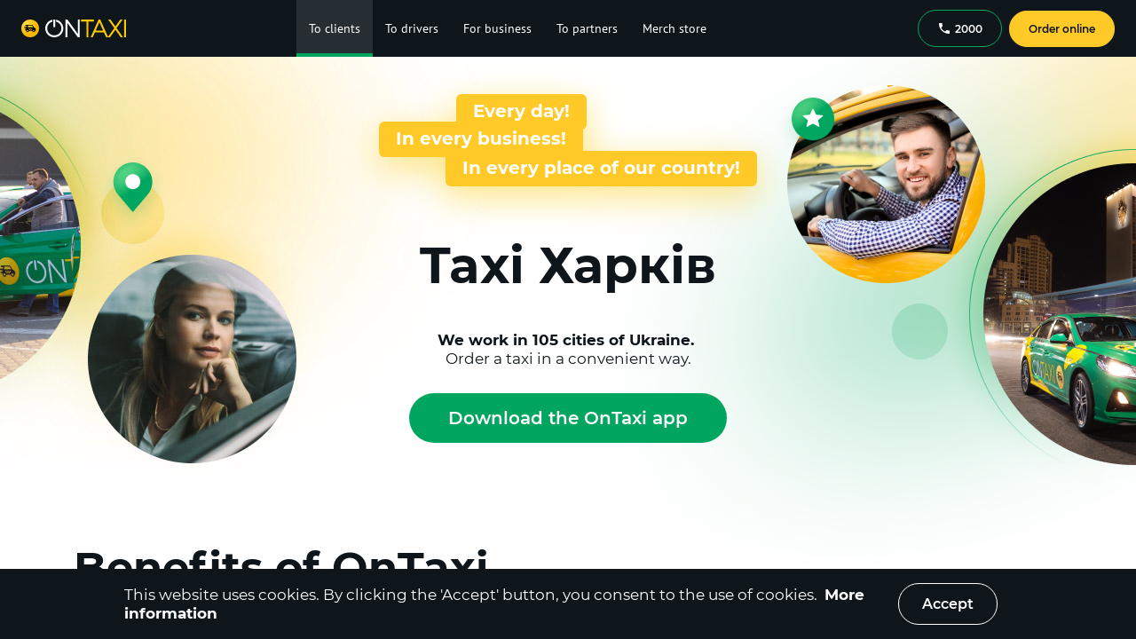

--- FILE ---
content_type: text/html
request_url: https://ontaxi.com/en/clients/berdichev
body_size: 30006
content:
<!DOCTYPE html>
        <html lang="en"  prefix="og: https://ogp.me/ns#">
        <head>
            <meta charset="utf-8" />
            <meta name="viewport" content="width=device-width, initial-scale=1.0, maximum-scale=6.0">
            <meta property="og:title" content="Taxi service Харків – OnTaxi | Call Back 2000 | The Best app for cabs in Харків" />
  <meta property="og:description" content="Download OnTaxi cab app in Харків. Call for a taxi number 2000. Cheap taxi to the station, airport. Reliable and Comfortable Taxi Service in Харків City. Low fares and fast car delivery. Checked all the drivers and cars. Available on Android, IOS, Huawei" />
  <meta property="og:type" content="website" />
  <meta property="og:url" content="https://ontaxi.com/en/clientsUa/berdichev" />
  <meta property="og:image:type" content="image/png"/>
  <meta property="og:image" content="https://ontaxi.com/assets/images/OnTaxi_og_1200x630.png" />
      <meta property="og:image:secure_url" content="https://ontaxi.com/assets/images/OnTaxi_og_1200x630.png" />
      <meta property="og:image:width" content="1200"/>
      <meta property="og:image:height" content="630"/> <meta property="og:image" content="https://ontaxi.com/assets/images/OnTaxi_og_256x256.png" />
      <meta property="og:image:secure_url" content="https://ontaxi.com/assets/images/OnTaxi_og_256x256.png" />
      <meta property="og:image:width" content="256"/>
      <meta property="og:image:height" content="256"/> 
  <title>Taxi service Харків – OnTaxi | Call Back 2000 | The Best app for cabs in Харків</title><meta name="description" content="Download OnTaxi cab app in Харків. Call for a taxi number 2000. Cheap taxi to the station, airport. Reliable and Comfortable Taxi Service in Харків City. Low fares and fast car delivery. Checked all the drivers and cars. Available on Android, IOS, Huawei" /><meta name="keywords" content="taxi,харків, app, install, download, number, phone, cost, price, android, ios, iphone, airport, train station, cheap, call, order, call" />
            
    <link rel="manifest" crossorigin="use-credentials" href="assets/images/favicons/OnTaxi/manifest.json">
    <link rel="apple-touch-icon" sizes="57x57" href="assets/images/favicons/OnTaxi/favicon_ios_57.png">
    <link rel="apple-touch-icon" sizes="60x60" href="assets/images/favicons/OnTaxi/favicon_ios_60.png">
    <link rel="apple-touch-icon" sizes="72x72" href="assets/images/favicons/OnTaxi/favicon_ios_72.png">
    <link rel="apple-touch-icon" sizes="76x76" href="assets/images/favicons/OnTaxi/favicon_ios_76.png">
    <link rel="apple-touch-icon" sizes="114x114" href="assets/images/favicons/OnTaxi/favicon_ios_114.png">
    <link rel="apple-touch-icon" sizes="120x120" href="assets/images/favicons/OnTaxi/favicon_ios_120.png">
    <link rel="apple-touch-icon" sizes="144x144" href="assets/images/favicons/OnTaxi/favicon_ios_144.png">
    <link rel="apple-touch-icon" sizes="152x152" href="assets/images/favicons/OnTaxi/favicon_ios_152.png">
    <link rel="apple-touch-icon" sizes="180x180" href="assets/images/favicons/OnTaxi/favicon_ios_180.png">
    <link rel="icon" type="image/png" sizes="32x32" href="assets/images/favicons/OnTaxi/favicon_32.png">
    <link rel="icon" type="image/png" sizes="16x16" href="assets/images/favicons/OnTaxi/favicon_16.png">
    <link rel="mask-icon" href="assets/images/favicons/OnTaxi/favicon.svg" color="#ffd000">
    <meta name="msapplication-TileColor" content="#ffc40d">
    <meta name="theme-color" content="#ffffff">
    <link rel="shortcut icon" href="/assets/favicon.ico" type="image/x-icon"/>
  
            <base href="/">
           <link rel="stylesheet" href="/1.cb84451180ca5677f654.css" />
<link rel="stylesheet" href="/8.24b4298cce05a34e3696.css" />
          
<script defer>
  window.storeInit = {"whiteLabel":{"partner":"ontaxi","partnerId":1,"distanceUnit":"km","country":"ua","phoneCode":"+380","defaultCity":"kyiv","defaultLang":"uk","flagIcon":"/assets/images/flags/flagUa.svg","companyLogoUrl":"/assets/images/logo.svg","companyName":"OnTaxi","langs":[{"value":"uk","title":"Українська"},{"title":"Русский","value":"ru"},{"value":"en","title":"English"}],"pages":["ordering","clients","drivers","business","taxies","partners","feedback","invite","legal","drivers-rule","admin-contacts","referral","promocode","faq","order","client","onTop","guides","acceptance-percent","volunteer-register","volunteer-help","main","presentation_corporate.pdf","reporting_fop_2_3_groups.pdf","store","franchise","drivers-legal-instructions","jobs","presentation_driver_app_usage_ios.pdf","blocked-adding-card","starter-ordering"],"googlePlayUrl":"https://play.google.com/store/apps/details?id=ua.com.ontaxi.client&referrer=utm_source%3Dsite%26utm_medium%3Dbadge%26utm_campaign%3Dsite_badge_home","appStoreUrl":"https://apps.apple.com/app/apple-store/id1098576462?pt=118160622&ct=site_badge_home&mt=8","appGalleryUrl":"https://appgallery.huawei.com/app/C102009505/","driverAppUrl":"https://play.google.com/store/apps/details?id=ua.com.ontaxi.driver","driverIOSAppUrl":"https://apps.apple.com/ua/app/id6444184773","callCenterPhone":"2000","socials":{"instagram":"https://www.instagram.com/ontaxi_app/","twitter":"https://twitter.com/ontaxi_app","fb":"https://www.facebook.com/ontaxi.ua/","youtube":"https://www.youtube.com/channel/UCjjoII6bzpaCqZ_PA9m0Vsg"},"legalDoc":[{"url":"user-agreement","content":"user-agreement-uk.html","translateId":"UserAgreement"},{"url":"privacy-policy","content":"privacy-uk.html","translateId":"Privacy"},{"url":"public-offer","content":"offer-uk.html","translateId":"PublicOffer"},{"url":"terms","content":"terms-uk.html","translateId":"Terms"}],"latLngDefault":{"lat":50.45466,"lng":30.5238},"showFooter":true,"copyright":"© 2016 - 2025 OnTaxi","viber":"viber://add?number=380930065130","telegram":"https://t.me/ONTAXI13"},"langs":[{"value":"uk","title":"Українська"},{"title":"Русский","value":"ru"},{"value":"en","title":"English"}],"cities":[{"id":"1","alias":"kharkiv","name":"Харків","latitude":49.99,"longitude":36.23,"timeZone":"Europe/Kiev"},{"id":"2","alias":"kyiv","name":"Київ","latitude":50.45,"longitude":30.524,"timeZone":"Europe/Kiev"},{"id":"3","alias":"lviv","name":"Львів","latitude":49.842,"longitude":24.032,"timeZone":"Europe/Kiev"},{"id":"4","alias":"dnipro","name":"Дніпро","latitude":48.468,"longitude":35.042,"timeZone":"Europe/Kiev"},{"id":"6","alias":"chernihiv","name":"Чернігів","latitude":51.494099,"longitude":31.294332,"timeZone":"Europe/Kiev"},{"id":"7","alias":"odesa","name":"Одеса","latitude":46.485,"longitude":30.733,"timeZone":"Europe/Kiev"},{"id":"9","alias":"poltava","name":"Полтава","latitude":49.59,"longitude":34.55,"timeZone":"Europe/Kiev"},{"id":"10","alias":"zaporizhzhya","name":"Запоріжжя","latitude":47.851,"longitude":35.118,"timeZone":"Europe/Kiev"},{"id":"14","alias":"mykolayiv","name":"Миколаїв","latitude":46.9713414,"longitude":32.0042394,"timeZone":"Europe/Kiev"},{"id":"15","alias":"uzhhorod","name":"Ужгород","latitude":48.6223502,"longitude":22.3021255,"timeZone":"Europe/Kiev"},{"id":"16","alias":"rivne","name":"Рівне","latitude":50.6196175,"longitude":26.2513165,"timeZone":"Europe/Kiev"},{"id":"17","alias":"lutsk","name":"Луцьк","latitude":50.7450733,"longitude":25.320078,"timeZone":"Europe/Kiev"},{"id":"18","alias":"kropyvnytskyi","name":"Кропивницький","latitude":48.510363,"longitude":32.266371,"timeZone":"Europe/Kiev"},{"id":"19","alias":"vinnytsya","name":"Вінниця","latitude":49.232,"longitude":28.468,"timeZone":"Europe/Kiev"},{"id":"20","alias":"khmelnytskyi","name":"Хмельницький","latitude":49.4196404,"longitude":26.9793793,"timeZone":"Europe/Kiev"},{"id":"21","alias":"zhytomyr","name":"Житомир","latitude":50.2598298,"longitude":28.6692345,"timeZone":"Europe/Kiev"},{"id":"25","alias":"bila-tserkva","name":"Біла Церква","latitude":49.799038,"longitude":30.119754,"timeZone":"Europe/Kiev"},{"id":"26","alias":"kherson","name":"Херсон","latitude":46.656076,"longitude":32.604882,"timeZone":"Europe/Kiev"},{"id":"29","alias":"sloviansk","name":"Слов'янськ","latitude":48.852347,"longitude":37.605939,"timeZone":"Europe/Kiev"},{"id":"32","alias":"cherkasy","name":"Черкаси","latitude":49.445,"longitude":32.059,"timeZone":"Europe/Kiev"},{"id":"33","alias":"sumy","name":"Суми","latitude":50.913,"longitude":34.795,"timeZone":"Europe/Kiev"},{"id":"34","alias":"kremenchuk","name":"Кременчук","latitude":49.073434,"longitude":33.426179,"timeZone":"Europe/Kiev"},{"id":"35","alias":"nikopol","name":"Нікополь","latitude":47.5692061,"longitude":34.3917272,"timeZone":"Europe/Kiev"},{"id":"36","alias":"pavlohrad","name":"Павлоград","latitude":48.5312417,"longitude":35.8706912,"timeZone":"Europe/Kiev"},{"id":"37","alias":"kamianets-podilskyi","name":"Кам’янець-Подільський","latitude":48.6784597,"longitude":26.5852225,"timeZone":"Europe/Kiev"},{"id":"38","alias":"ivano-frankivsk","name":"Івано-Франківськ","latitude":48.9225224,"longitude":24.7103188,"timeZone":"Europe/Kiev"},{"id":"39","alias":"kramatorsk","name":"Краматорськ","latitude":48.7387442,"longitude":37.5827086,"timeZone":"Europe/Kiev"},{"id":"42","alias":"ternivka","name":"Тернівка","latitude":48.524561,"longitude":36.08237,"timeZone":"Europe/Kiev"},{"id":"43","alias":"chernivtsi","name":"Чернівці","latitude":48.2864702,"longitude":25.9376532,"timeZone":"Europe/Kiev"},{"id":"44","alias":"kryvyi-rih","name":"Кривий Ріг","latitude":47.9073387,"longitude":33.3925003,"timeZone":"Europe/Kiev"},{"id":"45","alias":"ternopil","name":"Тернопіль","latitude":49.5557716,"longitude":25.591886,"timeZone":"Europe/Kiev"},{"id":"84","alias":"nizhyn","name":"Ніжин","latitude":51.046414,"longitude":31.880024,"timeZone":"Europe/Kiev"},{"id":"91","alias":"krolevets","name":"Кролевець","latitude":51.547029,"longitude":33.379761,"timeZone":"Europe/Kiev"},{"id":"132","alias":"smila","name":"Сміла","latitude":49.233753,"longitude":31.883132,"timeZone":"Europe/Kiev"},{"id":"143","alias":"zolotonosha","name":"Золотоноша","latitude":49.670049,"longitude":32.039708,"timeZone":"Europe/Kiev"},{"id":"172","alias":"shostka","name":"Шостка","latitude":51.865941,"longitude":33.476087,"timeZone":"Europe/Kiev"},{"id":"213","alias":"okhtyrka","name":"Охтирка","latitude":50.30357,"longitude":34.892641,"timeZone":"Europe/Kiev"},{"id":"246","alias":"synelnykove","name":"Синельникове","latitude":48.317417,"longitude":35.515739,"timeZone":"Europe/Kiev"},{"id":"422","alias":"zmiiv","name":"Зміїв","latitude":49.685497,"longitude":36.356571,"timeZone":"Europe/Kiev"},{"id":"459","alias":"balakliia","name":"Балаклія","latitude":49.451408,"longitude":36.842227,"timeZone":"Europe/Kiev"},{"id":"481","alias":"hlukhiv","name":"Глухів","latitude":51.671964,"longitude":33.910953,"timeZone":"Europe/Kiev"},{"id":"482","alias":"konotop","name":"Конотоп","latitude":51.23876,"longitude":33.205264,"timeZone":"Europe/Kiev"},{"id":"490","alias":"kamyanske","name":"Кам'янське","latitude":48.516749,"longitude":34.613355,"timeZone":"Europe/Kiev"},{"id":"509","alias":"uman","name":"Умань","latitude":48.750807,"longitude":30.219694,"timeZone":"Europe/Kiev"},{"id":"532","alias":"makarov","name":"Макарів","latitude":50.467221,"longitude":29.814851,"timeZone":"Europe/Kiev"},{"id":"548","alias":"kaniv","name":"Канів","latitude":49.748877,"longitude":31.449363,"timeZone":"Europe/Kiev"},{"id":"549","alias":"kamianka","name":"Кам'янка","latitude":49.038941,"longitude":32.10118,"timeZone":"Europe/Kiev"},{"id":"640","alias":"kalush","name":"Калуш","latitude":49.026216,"longitude":24.368335,"timeZone":"Europe/Kiev"},{"id":"709","alias":"kolomyya","name":"Коломия","latitude":48.530693,"longitude":25.04021,"timeZone":"Europe/Kiev"},{"id":"710","alias":"zvyagel","name":"Звягель","latitude":50.587001,"longitude":27.619546,"timeZone":"Europe/Kiev"},{"id":"711","alias":"lozova","name":"Лозова","latitude":48.888922,"longitude":36.309997,"timeZone":"Europe/Kiev"},{"id":"817","alias":"mukachevo","name":"Мукачево","latitude":48.44025,"longitude":22.71904,"timeZone":"Europe/Kiev"},{"id":"822","alias":"berdychiv","name":"Бердичів","latitude":49.89596,"longitude":28.58849,"timeZone":"Europe/Kiev"},{"id":"825","alias":"pokrov","name":"Покров","latitude":47.662063,"longitude":34.075741,"timeZone":"Europe/Kiev"},{"id":"971","alias":"polianytsia","name":"Поляниця","latitude":48.36231,"longitude":24.4055,"timeZone":"Europe/Kiev"},{"id":"972","alias":"oleksandriia","name":"Олександрія","latitude":48.67162,"longitude":33.116788,"timeZone":"Europe/Kiev"},{"id":"975","alias":"marhanets","name":"Марганець","latitude":47.64388,"longitude":34.62994,"timeZone":"Europe/Kiev"},{"id":"976","alias":"znamianka","name":"Знам'янка","latitude":48.713059,"longitude":32.690435,"timeZone":"Europe/Kiev"},{"id":"977","alias":"novoiavorivsk","name":"Новояворівськ","latitude":49.931111,"longitude":23.573056,"timeZone":"Europe/Kiev"},{"id":"978","alias":"sheptitskiy","name":"Шептицький","latitude":50.386667,"longitude":24.228889,"timeZone":"Europe/Kiev"},{"id":"979","alias":"pereyaslav","name":"Переяслав","latitude":50.071595166035856,"longitude":31.449871402542026,"timeZone":"Europe/Kiev"},{"id":"980","alias":"butcha","name":"Буча","latitude":50.553461741356315,"longitude":30.21339057464353,"timeZone":"Europe/Kiev"},{"id":"981","alias":"kostiantynivka","name":"Костянтинівка","latitude":48.52390760762135,"longitude":37.705925613723366,"timeZone":"Europe/Kiev"},{"id":"982","alias":"lubny","name":"Лубни","latitude":50.017896573824956,"longitude":32.99385489774743,"timeZone":"Europe/Kiev"},{"id":"983","alias":"chyhyryn","name":"Чигирин","latitude":49.07320886620553,"longitude":32.66149547231323,"timeZone":"Europe/Kiev"},{"id":"985","alias":"vilnohirsk","name":"Вільногірськ","latitude":48.48017732586793,"longitude":34.020987714420365,"timeZone":"Europe/Kiev"},{"id":"986","alias":"obukhiv","name":"Обухів","latitude":50.10979147802787,"longitude":30.629394121787623,"timeZone":"Europe/Kiev"},{"id":"987","alias":"drohobych","name":"Дрогобич","latitude":49.353508429779055,"longitude":23.511315587547852,"timeZone":"Europe/Kiev"},{"id":"988","alias":"myrhorod","name":"Миргород","latitude":49.967992645479974,"longitude":33.604414153936425,"timeZone":"Europe/Kiev"},{"id":"989","alias":"zlatopil","name":"Златопіль","latitude":49.38596055334781,"longitude":36.21127460385096,"timeZone":"Europe/Kiev"},{"id":"990","alias":"druzhkivka","name":"Дружківка","latitude":48.61574795464385,"longitude":37.52661272956792,"timeZone":"Europe/Kiev"},{"id":"991","alias":"chuhuiv","name":"Чугуїв","latitude":49.83639285611335,"longitude":36.68193278868427,"timeZone":"Europe/Kiev"},{"id":"992","alias":"berehove","name":"Берегове","latitude":48.20202425266583,"longitude":22.63969686499437,"timeZone":"Europe/Kiev"},{"id":"993","alias":"chutove","name":"Чутове","latitude":49.70954989729219,"longitude":35.16059294035038,"timeZone":"Europe/Kiev"},{"id":"994","alias":"bohodukhiv","name":"Богодухів","latitude":50.16207107301541,"longitude":35.522370597151735,"timeZone":"Europe/Kiev"},{"id":"996","alias":"koziatyn","name":"Козятин","latitude":49.71395997749577,"longitude":28.83403025840176,"timeZone":"Europe/Kiev"},{"id":"997","alias":"horishni-plavni","name":"Горішні Плавні","latitude":49.01401554217132,"longitude":33.642737286524614,"timeZone":"Europe/Kiev"},{"id":"998","alias":"khorol","name":"Хорол","latitude":49.78287472404134,"longitude":33.27217897149043,"timeZone":"Europe/Kiev"},{"id":"999","alias":"pervomaisk","name":"Первомайськ","latitude":48.04874488698697,"longitude":30.854050699494366,"timeZone":"Europe/Kiev"},{"id":"1000","alias":"kalynivka","name":"Калинівка","latitude":49.450165976632846,"longitude":28.524214455051602,"timeZone":"Europe/Kiev"},{"id":"1002","alias":"svitlovodsk","name":"Світловодськ","latitude":49.05015946782353,"longitude":33.227125290252395,"timeZone":"Europe/Kiev"},{"id":"1003","alias":"pyriatyn","name":"Пирятин","latitude":50.23982830271279,"longitude":32.507890352264575,"timeZone":"Europe/Kiev"},{"id":"1008","alias":"shpola","name":"Шпола","latitude":49.00105732973679,"longitude":31.391298573854154,"timeZone":"Europe/Kiev"},{"id":"1014","alias":"netishyn","name":"Нетішин","latitude":50.33566947556765,"longitude":26.645739050564252,"timeZone":"Europe/Kiev"},{"id":"1017","alias":"zhovti-vody","name":"Жовті Води","latitude":48.345578604271516,"longitude":33.5233501665039,"timeZone":"Europe/Kiev"},{"id":"1018","alias":"nadvirna","name":"Надвірна","latitude":48.63333152444598,"longitude":24.566813989074923,"timeZone":"Europe/Kiev"},{"id":"1025","alias":"berestyn","name":"Берестин","latitude":49.371726577333284,"longitude":35.451871027800024,"timeZone":"Europe/Kiev"},{"id":"1027","alias":"pryluky","name":"Прилуки","latitude":50.588568804783506,"longitude":32.387463631515786,"timeZone":"Europe/Kiev"},{"id":"1028","alias":"romny","name":"Ромни","latitude":50.74160366662299,"longitude":33.48093228881261,"timeZone":"Europe/Kiev"},{"id":"1030","alias":"korosten","name":"Коростень","latitude":50.94806382113148,"longitude":28.64125251461437,"timeZone":"Europe/Kiev"},{"id":"1068","alias":"pivdennoukrainsk","name":"Південноукраїнськ","latitude":47.822313563446095,"longitude":31.181447516956293,"timeZone":"Europe/Kiev"},{"id":"1069","alias":"podilsk","name":"Подільськ","latitude":47.752680257529036,"longitude":29.53088497474278,"timeZone":"Europe/Kiev"},{"id":"1070","alias":"zhmerynka","name":"Жмеринка","latitude":49.03949296566545,"longitude":28.104068293213285,"timeZone":"Europe/Kiev"},{"id":"1071","alias":"izmail","name":"Ізмаїл","latitude":45.34933383692186,"longitude":28.83955492348473,"timeZone":"Europe/Kiev"},{"id":"1072","alias":"starokostiantyniv","name":"Старокостянтинів","latitude":49.755670780401445,"longitude":27.210240029900614,"timeZone":"Europe/Kiev"},{"id":"1073","alias":"fastiv","name":"Фастів","latitude":50.07886453552565,"longitude":29.91248624137102,"timeZone":"Europe/Kiev"},{"id":"1074","alias":"varash","name":"Вараш","latitude":51.343288091960105,"longitude":25.849663932358478,"timeZone":"Europe/Kiev"},{"id":"1077","alias":"kovel","name":"Ковель","latitude":51.214416027942015,"longitude":24.70499471811552,"timeZone":"Europe/Kiev"},{"id":"1079","alias":"novovolynsk","name":"Нововолинськ","latitude":50.72911502869979,"longitude":24.164006773809888,"timeZone":"Europe/Kiev"},{"id":"1091","alias":"dubno","name":"Дубно","latitude":50.4009299381399,"longitude":25.758538577848086,"timeZone":"Europe/Kiev"},{"id":"1092","alias":"volodymyr","name":"Володимир","latitude":50.85065367646249,"longitude":24.32126465346755,"timeZone":"Europe/Kiev"},{"id":"1097","alias":"yavoriv","name":"Яворів","latitude":49.938027321436216,"longitude":23.38709898611054,"timeZone":"Europe/Kyiv"},{"id":"1115","alias":"zvenyhorodka","name":"Звенигородка","latitude":49.07573169309033,"longitude":30.966178736407265,"timeZone":"Europe/Kyiv"},{"id":"1125","alias":"bilhorod-dnistrovskyi","name":"Білгород-Дністровський","latitude":46.190765821071274,"longitude":30.33875595517607,"timeZone":"Europe/Kiev"},{"id":"1130","alias":"shepetivka","name":"Шепетівка","latitude":50.17580469580601,"longitude":27.056228926671587,"timeZone":"Europe/Kyiv"}],"page":"clients","currentCity":{"id":"1","alias":"kharkiv","name":"Харків","latitude":49.99,"longitude":36.23,"timeZone":"Europe/Kiev"},"params":["berdichev"],"debug":"ontaxi.com","tariffs":[{"id":"ECONOM","color":6323595,"name":"Економ","description":"Daewoo Lanos, Geely МК","currency":"UAH","details":{"costPerDistance":10.5,"costPerDistanceSuburb":15,"costBase":65,"costPerMinute":3,"costWaypoint":10,"perMinute":0,"distanceBase":1,"commission":13,"commissionCashless":13,"bonus":0,"passengers":4,"minTime":3,"minCostOnTime":0}},{"id":"STANDARD","color":2201331,"name":"Стандарт","description":"Hyundai Accent, Chevrolet Lacetti Chevrolet Aveo, Dacia Logan","currency":"UAH","details":{"costPerDistance":12,"costPerDistanceSuburb":16,"costBase":73,"costPerMinute":3,"costWaypoint":10,"perMinute":0,"distanceBase":1,"commission":13,"commissionCashless":13,"bonus":0,"passengers":4,"minTime":3,"minCostOnTime":0}},{"id":"COMFORT","color":15234164,"name":"Комфорт","description":"Toyota Corolla, Volkswagen Jetta, Nissan Leaf, Kia Ceed","currency":"UAH","details":{"costPerDistance":13,"costPerDistanceSuburb":18,"costBase":78,"costPerMinute":4,"costWaypoint":10,"perMinute":0,"distanceBase":1,"commission":13,"commissionCashless":13,"bonus":0,"passengers":4,"minTime":3,"minCostOnTime":0}},{"id":"BUSINESS","color":16752640,"name":"Бізнес","description":"Hyundai Sonata, Toyota Camry","currency":"UAH","details":{"costPerDistance":14.5,"costPerDistanceSuburb":19.5,"costBase":95,"costPerMinute":4,"costWaypoint":10,"perMinute":0,"distanceBase":1.2,"commission":13,"commissionCashless":13,"bonus":0,"passengers":4,"minTime":4,"minCostOnTime":0}},{"id":"WAGON","color":9536575,"name":"Універсал","description":"Renault Kangoo, Volkswagen Caddy","currency":"UAH","details":{"costPerDistance":13,"costPerDistanceSuburb":18,"costBase":85,"costPerMinute":4,"costWaypoint":10,"perMinute":0,"distanceBase":1,"commission":13,"commissionCashless":13,"bonus":0,"passengers":4,"minTime":3,"minCostOnTime":0}},{"id":"MINIVAN","color":10775219,"name":"Мінівен","description":"Opel Zafira, Mitsubishi Grandis. Перевезення до 6 осіб","currency":"UAH","details":{"costPerDistance":20,"costPerDistanceSuburb":23,"costBase":160,"costPerMinute":5,"costWaypoint":10,"perMinute":0,"distanceBase":1,"commission":13,"commissionCashless":13,"bonus":0,"passengers":6,"minTime":3,"minCostOnTime":0}},{"id":"EXPRESS","color":3919807,"name":"Доставка","description":"Доставка посилок до 20 кг. (Від входу до входу)","currency":"UAH","details":{"costPerDistance":11.5,"costPerDistanceSuburb":15,"costBase":65,"costPerMinute":3,"costWaypoint":10,"perMinute":0,"distanceBase":1.4,"commission":13,"commissionCashless":13,"bonus":0,"passengers":0,"minTime":3,"minCostOnTime":0}}],"mobile":{"type":0,"small":false,"noMenu":false}};
  window.i18n = {"lng":"en","debug":false,"interpolation":{"defaultVariables":{"companyName":"OnTaxi","callCenterPhone":"2000"}},"fallbackLng":["en"],"returnEmptyString":false,"resources":{"en":{"common":{"Toolbar":{"ordering":"Order taxi","news":"News","business":"For business","drivers":"To drivers","clients":"To clients","taxies":"To taxi fleets","feedback":"Feedback","partners":"To partners","faq":"F.A.Q","Actions":"Promotions","volunteer":"Volunteers","intercity":"Long-distance transportation","store":"Merch store","franchise":"Franchise","jobs":"Career"},"Auth":{"Title":"Authorization","Hint":"To complete the order you must confirm the phone number.","Phone":"Phone number","SendSms":"Send SMS","Token":"Sms number","Sent":"SMS with the code sent to the specified number.","Login":"Login","Or":"or","LoginByGoogle":"Login by Google","LoginByFacebook":"Login by Facebook","Prompt":"Enter phone and send SMS","Error":"Error: {{- error}}","ErrorToken":"Wrong SMS-token","CredentialError":"Credential Error","CookiesNotAllow":"For authorization, you must allow cookies"},"Buttons":{"Ok":"Ok","Cancel":"Cancel","Yes":"Yes","No":"No","Close":"Close","Save":"Save","Confirm":"Confirm","Accept":"Accept","OnlineOrder":"Order online"},"DayOfWeek":{"0":"sunday","1":"monday","2":"tuesday","3":"wednesday","4":"thursday","5":"friday","6":"saturday"},"DayOfWeekShort":{"0":"sun","1":"mon","2":"tues","3":"wed","4":"thu","5":"fri","6":"sat"},"Month":{"0":"january","1":"february","2":"march","3":"april","4":"may","5":"june","6":"july","7":"august","8":"september","9":"october","10":"november","11":"december"},"MonthShort":{"0":"jan","1":"feb","2":"mar","3":"apr","4":"may","5":"june","6":"july","7":"aug","8":"sept","9":"oct","10":"nov","11":"dec"},"Color":{"Beige":"Beige","Black":"Black","Blue":"Blue","Bronze":"Bronze","Brown":"Brown","Gold":"Gold","Gray":"Gray","Orange":"Orange","Pink":"Pink","Purple":"Purple","Red":"Red","Silver":"Silver","White":"White","Yellow":"Yellow","Blue2":"Blue","Cherry":"Cherry","Green":"Green"},"MapDistance":"Route {{distance}} {{distanceUnit}} - {{duration}} min","myLocation":"My location","ImageCount":"{{idx}} from {{cnt}}","Searching":"Searching ...","ActualNews":"Relevant news","AllNews":"All News","Detail":"Details","InvalidPlaceAlert":"Invalid Route Point","Warning":"Warning","Error":"Error","MapEta":"{{value}} min","CarClass":"Class","AskLogout":"Do you really want to exit?","Page not found":"Error 404: Page not found","FeedbackPage":{"Header":"Feedback form","UserName":"User Name","Email":"Valid Email","Category":"Theme","Text":"Text","Send":"Send","Question":"Any suggestions regarding the operation of our service?","GetFeedback":"Fill out this form, send us an email, and we will try to contact you in the way convenient for you.","SendSuccess":"Message send success","SendError":"Error: {{- error}}","City":"Your city","Phone":"Contact phone","Themes":{"None":"Select a theme","Service":"Service Feedback","Error":"Request from clients","AddTaxi":"Request from drivers","Partner":"Taxi for business","Other":"Marketing","TaxiPartner":"Connect your taxi fleet","Franchise":"Franchise","BeginWork":"I want to be a driver","Partnership":"Partnership"},"Errors":{"FieldRequired":"Required field","WrongEmail":"Invalid Inbox"}},"Footer":{"Title":"{{companyName}} is a modern and promising taxi service.","CityList":"We operate in","GetInstall":"To book a taxi, you can call {{callCenterPhone}}, use our mobile app or just do it on our site in a few clicks.","GooglePlay":"Get it on Google Play","AppStore":"Download on the App Store","Phone":"Call {{callCenterPhone}} to order taxi","Agreement":"User Agreement","Privacy":"Privacy Policy","Offer":"Public offer","TransportRegulations":"","TermsAndConditions":"","CityList_plural":"We operate in","CityList_0":"We operate in","CityList_1":"We operate in","CityList_2":"We operate in","CityList_3":"We operate in","CityList_11":"We operate in","CityList_100":"We operate in","AppGallery":"Download on the AppGallery","BannerText":"Fast and convenient in the app!"},"Tariffs":{"Commission":"Commission","Bonus":"Bonuses","CostBase":"minimum \n cost, {{currency}}","DistanceBase":"minimum \n distance, {{distanceUnit}}","CostPerDist":"cost per \n {{distanceUnit}}, {{currency}}","CostPerDistSub":"cost per {{distanceUnit}} \n outside the city, {{currency}}","MinTime":"free \n waiting, min","CostPerMinute":"idle cost, \n {{currency}}\\min","MinPrice":"Minimum price from","AverageCost":"Average trip cost","Descriptions":{"VOLUNTEER":"It works for free on the base of the Volunteer platform","LOWCOST":"Lower class of car, but not on foot","ECONOM":"The cheapest way to move","STANDARD":"It's perfect for daily trips","COMFORT":"Trips by car with higher comfort","BUSINESS":"For trips by premium car","MINIBUS":"For companies up to 8 people and trips outside the city","MINIVAN":"For groups of up to 6 people and trips outside the city","ECO":"Eco vehicle, Comfort and higher","UNIVERSAL":"For trips with volumetric luggage to the airport or railway station","EXPRESS":"Parcel delivery up to 20 kg. (from entrance to entrance)","WAGON":"For trips with volumetric luggage to the airport or railway station"},"FreeWaitingTime":"Free waiting","FreeWaitingTimeValue":"{{value}} min"},"UserDlg":{"Title":"Please provide your name","NamePlaceholder":"Enter your name"},"Currency":{"EUR":"EUR","UAH":"UAH","GBP":"GBP","AZN":"man.","CZK":"CZK"},"CookiesPolice":{"Additional":"More information","ConfirmText":"This website uses cookies. By clicking the 'Accept' button, you consent to the use of cookies."},"Description":"Description:","sloganUa":{"text":"Proudly created in Ukraine"},"CitiesListTitle":"OnTaxi works\nin {{counter}} cities of Ukraine","motto":{"s1":"Every day!","s2":"In every business!","s3":"In every place of our country!"},"byCitiesList":{"topic":"We work in {{counter}} cities of Ukraine","title":"Places of presence of the OnTaxi service"},"byCities":{"allCities":"All cities"},"MobBanner":{"Title":"Fast and convenient in the application","RunSite":"Go to the website"},"More":"Show more","necessarily":"","OrderInApp":"Order in the app","ContinueInWeb":"Continue on mobile","Download_partner_name":"Download {{companyName}}","Download_driver_partner_name":"Download {{companyName}} Driver","VarPageTitle":"Taxi service Харків – OnTaxi | Call Back 2000 | The Best app for cabs in Харків"},"legal":{"UserAgreement":"User Agreement","Terms":"Payment Terms","PublicOffer":"Public Offer","Privacy":"Privacy Policy","TransportRegulations":"","TermsAndConditions":"","oroute":{"PolicyCustomer":"Privacy Policy for Customers ","Terms":"Terms and Conditions","PolicyDriver":"Driver Companion Privacy Policy"},"ContestRules":"Contest rules","Driver":"Driver","TermsOfService":"Terms of Service"},"ordering":{"Category":"Category","Time":"Time","Options":"Options","Payment Type":"Payment Type","Online order":"Online order","Order a taxi":"Order a taxi","Back":"Back","From":"From","Porch":"Porch","Comment for driver":"Comment for driver","Invalid porch":"Only number","ToPlace":"To","Through":"Through","ShortCategory":"Category","ShortTime":"Time","ShortOptions":"Options","ShortPayment":"Payment type","ShortComment":"Comment","Free":"Free","Time Help":"You can make a reservation by specifying the time within 24 hours of the current time","eta":"car supply {{value}} min.","TariffDesc":"min. {{costBase}} {{currency}} (for {{distanceBase}} {{distanceUnit}}) + {{costPerDistance}} {{currency}}/{{distanceUnit}} + {{costPerDistanceSuburb}} {{currency}}/{{distanceUnit}} (outside the city), idle - {{costPerMinute}} {{currency}}/min","TariffCapacity":"{{min}} - {{max}} passenger","TariffBonus":"{{bonus}}% of the amount of the trip","Today":"Today","PaymentWarningTooltip":"After authorization you will be able to choose another payment method available in the mobile application {{companyName}}","NoOptions":"no options","NewPointTitle":"New route point","NewPointText":"Add point '{{- name}}'?","DynamicTipsWarning":"Due to increased demand, tips \n have been added to the order.","DynamicTipsExists":"At the moment there is an \n increased demand for taxis,","PorchNumber":"porch: {{porch}}","Cancel Order":"Cancel order","Add place":"Add place","OrderError":"Create order error: {{- error}}","CancelOrderQuestion":"Cancel Order?","ThroughPoint":"Through {{count}} point","ThroughPoint_plural":"Through {{count}} points","Accepted":"Order accepted","Arrived":"Car arrived","InProgress":"Order in progress","Finish_Order":"Finish order","NoDrivers":"The car was not found :(","DispatcherCanceled":"Canceled by operator :(","CardFailed":"Card Error :(","TimerCanceled":"Order canceled :(","Retry order":"Retry order","WaitAsk":"Wait a long time?","PayForStandart":"You can pay extra {{value}} {{currency}} to the order amount and order a car in the class 'Standard'","ButtonsPayForStandart":"Pay","DriversPhoneTooltip":"Drivers phone:\n{{phone}}","Bonuses":"Bonus ({{value}} {{currency}})","OrderStatus":"Orders status","PlaceEdit":"Route point","City":"City","MapView":"Map","OnNow":"","OnTime":"","PaymentHint_cash":"Payment to the driver at the end of the trip","PaymentHint_bonus":"Make trips and earn bonuses","PaymentHint_card":"Non-cash payment by payment card","DontShowAgain":"Don't show again","PaymentHint":{"CASH":"Payment at the end of the trip","BONUS":"Make trips and earn bonuses","VISA":"Non-cash payment by payment card","MASTERCARD":"Non-cash payment by payment card","BUSINESS_ACCOUNT":"Non-cash payment by corporate account","CARD_TO_DRIVER":"Payment to the driver at the end of the trip"},"TimeOption":{"OnNow":"right now","OnTime":"for the specified time","After 15 min":"after 15 min","After 30 min":"after 30 min","After 1 hr":"after 1 hr"},"OrderWarning":{"Warning":"Warning!","PointAReq":"Point A is required","PorchInvalid":"Porch must be number","SomePointInvalid":"Some waypoints are set incorrectly","TariffReq":"Tariff must be selected","PaymentMethodReq":"Payment type must be selected"},"TimerHints":{"Accepted":"The car will come through","Arrived":"Beginning Paid Idle Through","InProgress":"Travel time","Idle":"Paid downtime","FreeIdle":"Downtime","IsLate":"The driver is late for"},"Alerts":{"CarArrived":"The car arrived. Come out.","Bon Voyage":"Fare you well!","Order Canceled":"Order Canceled","High category":"Good luck! Your order is taken by a higher class car!","Invalid coord":"Invalid coordinates","Invalid porch":"Invalid porch","Invalid tips":"Invalid tips","Invalid tariff":"Invalid tariff","Invalid time":"Invalid time"},"Feedback":{"Options":{"Byte3":"Car condition","Byte8":"There was no trip","Byte9":"Advertisement of another service","Byte12":"A stranger in the car","Byte13":"The car is in terrible condition","Byte14":"Driver’s work","Byte15":"Application","Byte16":"Everything is fine","Byte17":"Exemplary Driver","Byte18":"The car is in perfect condition"},"RatingCount":"{{cnt}} from 5","Title":"Rate the trip","Comment":"Comment","Send":"Send","OptLabel":{"Rule1":"Awful","Rule2":"Bad","Rule3":"Unsatisfactory","Rule4":"Good, but there are comments","Rule5":"Excellent"}},"SearchingFail":{"NO_DRIVERS_AVAILABLE":"Unfortunately, the search returned no results. Try adding tips to the order.","DISPATCHER_CANCELED":"The operator canceled the order.","CARD_FAILED":"Not enough funds on the card","TIMER_CANCELED":"Timed out, no search results."},"Dialog":{"Econom":{"Header":"Create an order in the class 'Standard'?","Text":"This amount is sufficient to order a car in a higher class 'Standard'.","Advantages":"Benefits:","Adv_1":"Bonus accrual","Adv_2":"Increased comfort","Adv_3":"More cars"}},"Errors":{"ORDER_INVALID_TIME":"Invalid time.","ORDER_INVALID_COMMENT":"Please add a comment"},"CostDetail":{"Base":"Base ({{base}} {{distanceUnit}})","Distance":"By route (+ {{value}} {{distanceUnit}})","Tips":"Tips"},"MobBanner":{"Text":"Order a taxi in the application will be easier and faster","RunApp":"Order in the application","Continue":"Continue in mobile version"},"Popup":{"LowcostBold":"Taxis with reduced comfort.","LowcostText":"n this class low requirements are imposed on cars. \n  If you are more demanding on the level of comfort, use another class.","LowcostTitle":"Lowcost","ExpressText":"Parcel delivery up to 20 kg \n  (from porch to porch). \nPlease provide contact details","ExpressTitle":"{{companyName}} Delivery","RecipientPhone":"Recipient phone","RecipientName":"Recipient name","ExpressRole":{"Sender":"I am sender","Recipient":"I am recipient"},"SenderPhone":"Sender phone","SenderName":"Sender name"},"TariffBase":"Base fare","TariffCostPerDistance":"+ per {{distanceUnit}}","TariffCostPerDistanceSuburb":"+ per {{distanceUnit}} (outside the city)","TariffCostPerMinute":"+ per minute (waiting/idle)","TariffCostWaypoint":"+ per waypoint","Order in":"Order in","Searching":"Taxi Search","TariffBaseDistance":"(per {{distanceBase}} {{distanceUnit}})","TariffPerMinute":"+ per minute","OrderDetails":"Order details","OnlineOrder":"Online order"},"clientsUa":{"mainTitle":"Taxi {{city}}","subTitle":"<1>We work in {{count}} cities of Ukraine. </1>\nOrder a taxi in a convenient way.","Benefits":{"Block0":{"Title":"Comfortable","Item0":"Taxi service in {{count}} cities of Ukraine","Item1":"Order in the application or by phone number <1>2000</1>","Item2":"Fixed trip price","Item3":"Choice of car classes and additional options"},"Block1":{"Title":"Profitable","Item0":"Payment by card or cash","Item1":"Using <1>Apple Pay</1> and <1>Google Pay</1>","Item2":"Discounts and promotional codes for trips","Item3":"Car delivery less <1>5 minutes</1>"},"Block2":{"Title":"Safely","Item0":"Checking the quality of cars","Item1":"Careful selection of drivers","Item2":"Car tracking on the map","Item3":"Support service 24/7"}},"Block1_Title":"Benefits of OnTaxi","Block2_Title":"OnTaxi car classes","Tariffs":{"MinWaitingTime":"No-cost option"},"Block3_Title":"Download {{companyName}}!","Block4_Title":"Additional options\nfor clients","Block5_Title":"Frequently asked questions\nabout OnTaxi","Options":{"BlockBox0":{"Item":"Courier delivery"},"BlockBox1":{"Item":"Intercity taxi"},"BlockBox2":{"Item":"Designated driver"},"BlockBox3":{"Item":"Corporate taxi"},"BlockList":{"Item_0":"\"Plus and minus\" - convenient price adjustment","Item_1":"Multiple trips - the ability to create up to 5 trips at the same","Item_2":"The ability to add up to 5 points along the route","Item_3":"My Addresses - the ability to save your locations"}},"Download_app":"Download the app","Download_app_name":"Download the {{companyName}} app"}}}};
</script>
        
          <link rel="alternate" hreflang = "uk" href = "https://ontaxi.com/clients/kharkiv" /><link rel="alternate" hreflang = "ru" href = "https://ontaxi.com/ru/clients/kharkiv" /><link rel="alternate" hreflang = "en" href = "https://ontaxi.com/en/clients/kharkiv" /><link rel="alternate" hreflang = "uk-UA" href = "https://ontaxi.com/clients/kharkiv" /><link rel="alternate" hreflang = "ru-UA" href = "https://ontaxi.com/ru/clients/kharkiv" /><link rel="alternate" hreflang = "en-UA" href = "https://ontaxi.com/en/clients/kharkiv" /><link rel="alternate" href = "https://ontaxi.com/clients/kharkiv" hreflang="x-default" />
          <link rel="canonical" href = "https://ontaxi.com/en/clients/kharkiv" />
           <script type="application/ld+json">
  {
    "@context": "https://schema.org",
    "@type": "Organization",
    "url": "https://ontaxi.com.ua/",
    "logo": "https://ontaxi.com.ua/assets/images/ot_logo_round.svg"
  }
  </script>
          <script type="application/ld+json">
  {
    "@context": "http://schema.org/",
    "@type": "TaxiService",
    "provider": {
      "@type": "LocalBusiness",
      "name": "OnTaxi",
      "telephone": "2000",
      "url": "https://ontaxi.com.ua/",
      "image": "https://ontaxi.com.ua/assets/images/ot_logo_round.svg",
      "priceRange" : "Book Online",
      "address": {
        "@type": "PostalAddress",
        "streetAddress": "18, Otakara Yarosha St",
        "addressLocality": "Kharkiv",
        "addressRegion": "Kharkiv Oblast, Ukraine",
        "postalCode":"61000",
        "sameAs" : [
          "https://www.instagram.com/ontaxi_app/",
          "https://twitter.com/ontaxi_app",
          "https://www.facebook.com/ontaxi.ua/"
        ]
      }
    }
  }
  </script>
          
          
        </head>
        <body class="undefined">        
        <div id="root"><header class="_1K84c"><div class="_2V6ci"><div class="_28ZZo"><img src="[data-uri]" class="_2Aq9m" alt="Menu" width="32" height="32"/></div><a class="_1SyTi" href="/en"><img src="/assets/images/logo.svg" alt="Taxi service Харків – OnTaxi | Call Back 2000 | The Best app for cabs in Харків" width="118"/></a></div><nav><ul><li><a href="/en/clients/kharkiv" class="_2jyjV">To clients</a></li><li><a href="/en/drivers/kharkiv" class="">To drivers</a></li><li><a href="/en/business" class="">For business</a></li><li><a href="/en/partners" class="">To partners</a></li><li><a href="https://ontaxi.wayforpay.shop/" target="_balank">Merch store</a></li></ul></nav><div class="_2OVdD"><div class="_1_uh0"><div class="_1_uh0"></div><div class="_1YRM6"><a class="_2ImSY _32qjU" href="tel:2000"><span class="_3MUPu _3xAAR" aria-hidden="true" data-nosnippet="true">phone</span><span class="_3NFC-">2000</span></a><a href="/en/kharkiv" class="_2ImSY _1etyW ontaxi">Order online</a></div></div></div></header><div class="bt3HH" style="position:relative;overflow:hidden;width:100%;height:100%"><div style="position:absolute;top:0;left:0;right:0;bottom:0;overflow:hidden;-webkit-overflow-scrolling:touch;margin-right:0;margin-bottom:0"><div class="hZP5B"></div><div class="_2XH6H"></div><div class="_2Plpa"><div class="_34V89 _36lu9"><p class="_1_NN-"><span class="_3k-3s">Every day!</span><br/><span class="_3k-3s">In every business!</span><br/><span class="_3k-3s">In every place of our country!</span></p><h1 class="rYCPP">Taxi Харків</h1><p class="_3ceZD"><strong>We work in 105 cities of Ukraine. </strong>
Order a taxi in a convenient way.</p><div class="_3jImG"><div class="_3IFP5"><a class="nbHqf" target="_blank" href="https://onelink.to/ontaxiclpagebutton?utm_source=site&amp;utm_medium=client_page&amp;utm_campaign=button&amp;utm_term=green">Download the OnTaxi app</a><div class="_7OpQk"></div></div></div></div></div><div class="_34V89 _3Gb6C"><h2 class="_2MYT0">Benefits of OnTaxi</h2><ul><li class="_Mp4y"><div class="_3Pkmz" style="background-image:url(/assets/images/volunteer/bg_yellow.jpg)"><div class="_12eSD"><h3 class="_2YNA2">Comfortable</h3><ul><li><div class="_19VFk"><span class="_3MUPu ZgnSF" aria-hidden="true" data-nosnippet="true">check</span><span>Taxi service in 105 cities of Ukraine</span></div></li><li><div class="_19VFk"><span class="_3MUPu ZgnSF" aria-hidden="true" data-nosnippet="true">check</span><span>Order in the application or by phone number <strong>2000</strong></span></div></li><li><div class="_19VFk"><span class="_3MUPu ZgnSF" aria-hidden="true" data-nosnippet="true">check</span><span>Fixed trip price</span></div></li><li><div class="_19VFk"><span class="_3MUPu ZgnSF" aria-hidden="true" data-nosnippet="true">check</span><span>Choice of car classes and additional options</span></div></li></ul></div><div class="_21sp2"><div class="_15APL" style="background-image:url(/assets/images/clients/benefit_block_0.jpg)"></div></div></div></li><li class="_Mp4y"><div class="_3Pkmz" style="background-image:url(/assets/images/volunteer/bg_green.jpg)"><div class="_12eSD"><h3 class="_2YNA2">Profitable</h3><ul><li><div class="_19VFk"><span class="_3MUPu ZgnSF" aria-hidden="true" data-nosnippet="true">check</span><span>Payment by card or cash</span></div></li><li><div class="_19VFk"><span class="_3MUPu ZgnSF" aria-hidden="true" data-nosnippet="true">check</span><span>Using <strong>Apple Pay</strong> and <strong>Google Pay</strong></span></div></li><li><div class="_19VFk"><span class="_3MUPu ZgnSF" aria-hidden="true" data-nosnippet="true">check</span><span>Discounts and promotional codes for trips</span></div></li><li><div class="_19VFk"><span class="_3MUPu ZgnSF" aria-hidden="true" data-nosnippet="true">check</span><span>Car delivery less <strong>5 minutes</strong></span></div></li></ul></div><div class="_21sp2"><div class="_15APL" style="background-image:url(/assets/images/clients/benefit_block_1.jpg)"><div class="_3OEM7"><span class="_1FWqp"><img src="/assets/images/clients/icon_google_pay.svg" alt="Google pay" width="62" height="26"/></span><span class="_1mNXX"><img src="/assets/images/clients/icon_apple_pay_alt.svg" alt="Apple pay" width="53" height="23"/></span></div></div></div></div></li><li class="_Mp4y"><div class="_3Pkmz" style="background-image:url(/assets/images/volunteer/bg_violet.jpg)"><div class="_12eSD"><h3 class="_2YNA2">Safely</h3><ul><li><div class="_19VFk"><span class="_3MUPu ZgnSF" aria-hidden="true" data-nosnippet="true">check</span><span>Checking the quality of cars</span></div></li><li><div class="_19VFk"><span class="_3MUPu ZgnSF" aria-hidden="true" data-nosnippet="true">check</span><span>Careful selection of drivers</span></div></li><li><div class="_19VFk"><span class="_3MUPu ZgnSF" aria-hidden="true" data-nosnippet="true">check</span><span>Car tracking on the map</span></div></li><li><div class="_19VFk"><span class="_3MUPu ZgnSF" aria-hidden="true" data-nosnippet="true">check</span><span>Support service 24/7</span></div></li></ul></div><div class="_21sp2"><div class="_15APL" style="background-image:url(/assets/images/clients/benefit_block_2.jpg)"></div></div></div></li></ul></div><div class="_3CS4W"><div class="_34V89"><h2 class="_2MYT0">OnTaxi car classes</h2></div><div class="_2Ks1L"><div class="_1p8yO _2tmu8"><div class="_2yAAm"><ul class="_2HrSF" style="left:0"><li class="_2PGP6" id="tariff_item_0"><div class="_2xzVt _2bwCS"><img src="/assets/images/car/noshadow/2x_class_econom.png" class="_3k9tq" width="118" height="118" alt="Car Економ"/><h3 class="_2zXYz">Економ</h3><p class="_1jNqT">The cheapest way to move</p><ul class="_39-ev"><li class="_2mVzV"><div class="_3AmA6">Minimum price from</div><div class="_3tvuE">65₴</div></li><li class="_2mVzV"><div class="_3AmA6">Average trip cost</div><div class="_3tvuE">130₴</div></li><li class="_2mVzV"><div class="_3AmA6">Free waiting</div><div class="_3tvuE">3 min</div></li></ul></div></li><li class="_2PGP6" id="tariff_item_1"><div class="_2xzVt _2bwCS"><img src="/assets/images/car/noshadow/2x_class_standard.png" class="_3k9tq" width="118" height="118" alt="Car Стандарт"/><h3 class="_2zXYz">Стандарт</h3><p class="_1jNqT">It&#x27;s perfect for daily trips</p><ul class="_39-ev"><li class="_2mVzV"><div class="_3AmA6">Minimum price from</div><div class="_3tvuE">73₴</div></li><li class="_2mVzV"><div class="_3AmA6">Average trip cost</div><div class="_3tvuE">146₴</div></li><li class="_2mVzV"><div class="_3AmA6">Free waiting</div><div class="_3tvuE">3 min</div></li></ul></div></li><li class="_2PGP6" id="tariff_item_2"><div class="_2xzVt _2bwCS"><img src="/assets/images/car/noshadow/2x_class_comfort.png" class="_3k9tq" width="118" height="118" alt="Car Комфорт"/><h3 class="_2zXYz">Комфорт</h3><p class="_1jNqT">Trips by car with higher comfort</p><ul class="_39-ev"><li class="_2mVzV"><div class="_3AmA6">Minimum price from</div><div class="_3tvuE">78₴</div></li><li class="_2mVzV"><div class="_3AmA6">Average trip cost</div><div class="_3tvuE">156₴</div></li><li class="_2mVzV"><div class="_3AmA6">Free waiting</div><div class="_3tvuE">3 min</div></li></ul></div></li><li class="_2PGP6" id="tariff_item_3"><div class="_2xzVt _2bwCS"><img src="/assets/images/car/noshadow/2x_class_bissiness.png" class="_3k9tq" width="118" height="118" alt="Car Бізнес"/><h3 class="_2zXYz">Бізнес</h3><p class="_1jNqT">For trips by premium car</p><ul class="_39-ev"><li class="_2mVzV"><div class="_3AmA6">Minimum price from</div><div class="_3tvuE">95₴</div></li><li class="_2mVzV"><div class="_3AmA6">Average trip cost</div><div class="_3tvuE">190₴</div></li><li class="_2mVzV"><div class="_3AmA6">Free waiting</div><div class="_3tvuE">4 min</div></li></ul></div></li><li class="_2PGP6" id="tariff_item_4"><div class="_2xzVt _2bwCS"><img src="/assets/images/car/noshadow/2x_class_universal.png" class="_3k9tq" width="118" height="118" alt="Car Універсал"/><h3 class="_2zXYz">Універсал</h3><p class="_1jNqT">For trips with volumetric luggage to the airport or railway station</p><ul class="_39-ev"><li class="_2mVzV"><div class="_3AmA6">Minimum price from</div><div class="_3tvuE">85₴</div></li><li class="_2mVzV"><div class="_3AmA6">Average trip cost</div><div class="_3tvuE">170₴</div></li><li class="_2mVzV"><div class="_3AmA6">Free waiting</div><div class="_3tvuE">3 min</div></li></ul></div></li><li class="_2PGP6" id="tariff_item_5"><div class="_2xzVt _2bwCS"><img src="/assets/images/car/noshadow/2x_class_minivan.png" class="_3k9tq" width="118" height="118" alt="Car Мінівен"/><h3 class="_2zXYz">Мінівен</h3><p class="_1jNqT">For groups of up to 6 people and trips outside the city</p><ul class="_39-ev"><li class="_2mVzV"><div class="_3AmA6">Minimum price from</div><div class="_3tvuE">160₴</div></li><li class="_2mVzV"><div class="_3AmA6">Average trip cost</div><div class="_3tvuE">320₴</div></li><li class="_2mVzV"><div class="_3AmA6">Free waiting</div><div class="_3tvuE">3 min</div></li></ul></div></li><li class="_2PGP6" id="tariff_item_6"><div class="_2xzVt _2bwCS"><img src="/assets/images/car/noshadow/2x_class_express.png" class="_3k9tq" width="118" height="118" alt="Car Доставка"/><h3 class="_2zXYz">Доставка</h3><p class="_1jNqT">Parcel delivery up to 20 kg. (from entrance to entrance)</p><ul class="_39-ev"><li class="_2mVzV"><div class="_3AmA6">Minimum price from</div><div class="_3tvuE">65₴</div></li><li class="_2mVzV"><div class="_3AmA6">Average trip cost</div><div class="_3tvuE">130₴</div></li><li class="_2mVzV"><div class="_3AmA6">Free waiting</div><div class="_3tvuE">3 min</div></li></ul></div></li></ul></div><div class="R0hWW"><button type="button" class="_3KRYZ _27ujk _1Vgvq _3_pnk hIG4X"><span class="_3MUPu" aria-hidden="true" data-nosnippet="true">&#xE5C4;</span></button><button type="button" class="_3KRYZ _27ujk _1pFCE _2FWVt _3_pnk hIG4X"><span class="_3MUPu" aria-hidden="true" data-nosnippet="true">arrow_forward</span></button></div></div></div></div><div class="_1jQHD"><div class="_34V89 BBJCk"><div class="_1-V10"></div><span class="_2eEIS"><img src="/assets/images/clients/QRcode_Clients.png" alt="App" width="104" height="104"/></span><h2 class="_2CMYt">Download OnTaxi!</h2><div class="_3jImG"><div class="_3IFP5"><a class="nbHqf" target="_blank" href="https://onelink.to/ontaxiclpagebutton?utm_source=site&amp;utm_medium=client_page&amp;utm_campaign=button&amp;utm_term=green">Download the app</a><div class="_7OpQk"></div></div></div></div></div><div class="_34V89 _2YuW_"><h2 class="_2MYT0">Additional options
for clients</h2><ul class="SS8HO"><li class="_7u2LW" style="background-image:url(/assets/images/volunteer/bg_yellow.jpg)"><a href="/en/client/esxpress-delivery/kharkiv"><img src="/assets/images/clients/option_box_0.svg" alt="Courier delivery" width="56" height="56"/><p class="_2CMYt">Courier delivery</p><span class="_3MUPu _2uJbo" aria-hidden="true" data-nosnippet="true">arrow_forward</span><div class="_1udOP"></div></a></li><li class="_7u2LW" style="background-image:url(/assets/images/volunteer/bg_green.jpg)"><a href="/en/client/intercity-taxi"><img src="/assets/images/clients/option_box_1.svg" alt="Intercity taxi" width="56" height="56"/><p class="_2CMYt">Intercity taxi</p><span class="_3MUPu _2uJbo" aria-hidden="true" data-nosnippet="true">arrow_forward</span><div class="_1udOP"></div></a></li><li class="_7u2LW" style="background-image:url(/assets/images/volunteer/bg_violet.jpg)"><a href="/en/client/sober-driver/kharkiv"><img src="/assets/images/clients/option_box_2.svg" alt="Designated driver" width="56" height="56"/><p class="_2CMYt">Designated driver</p><span class="_3MUPu _2uJbo" aria-hidden="true" data-nosnippet="true">arrow_forward</span><div class="_1udOP"></div></a></li><li class="_7u2LW" style="background-image:url(/assets/images/volunteer/bg_red.jpg)"><a href="/en/business"><img src="/assets/images/clients/option_box_3.svg" alt="Corporate taxi" width="56" height="56"/><p class="_2CMYt">Corporate taxi</p><span class="_3MUPu _2uJbo" aria-hidden="true" data-nosnippet="true">arrow_forward</span><div class="_1udOP"></div></a></li></ul><ul class="vXyOm"><li class="_24jXM"><span class="_26c5N"><span class="_3MUPu" aria-hidden="true" data-nosnippet="true">check</span></span><p class="_2CMYt">&quot;Plus and minus&quot; - convenient price adjustment</p></li><li class="_24jXM"><span class="_26c5N"><span class="_3MUPu" aria-hidden="true" data-nosnippet="true">check</span></span><p class="_2CMYt">Multiple trips - the ability to create up to 5 trips at the same</p></li><li class="_24jXM"><span class="_26c5N"><span class="_3MUPu" aria-hidden="true" data-nosnippet="true">check</span></span><p class="_2CMYt">The ability to add up to 5 points along the route</p></li><li class="_24jXM"><span class="_26c5N"><span class="_3MUPu" aria-hidden="true" data-nosnippet="true">check</span></span><p class="_2CMYt">My Addresses - the ability to save your locations</p></li></ul></div><div class="_34V89 _2ozRl"><div class="_3uP6q"><img src="/assets/images/main/img_map.svg" alt="Україна" width="289" height="190" class="_2p7cl" loading="lazy"/><h3 class="_20tmz">We work in 105 cities of Ukraine</h3><h2 class="U7ruN">Places of presence of the OnTaxi service</h2><div class="UnZkf"><div class="zFpcd"><a href="/en/clients/balakliia">Балаклія</a></div><div class="zFpcd"><a href="/en/clients/berdychiv">Бердичів</a></div><div class="zFpcd"><a href="/en/clients/berehove">Берегове</a></div><div class="zFpcd"><a href="/en/clients/berestyn">Берестин</a></div><div class="zFpcd"><a href="/en/clients/bila-tserkva">Біла Церква</a></div><div class="zFpcd"><a href="/en/clients/bilhorod-dnistrovskyi">Білгород-Дністровський</a></div><div class="zFpcd"><a href="/en/clients/bohodukhiv">Богодухів</a></div><div class="zFpcd"><a href="/en/clients/butcha">Буча</a></div><div class="zFpcd"><a href="/en/clients/varash">Вараш</a></div><div class="zFpcd"><a href="/en/clients/vilnohirsk">Вільногірськ</a></div><div class="zFpcd"><a href="/en/clients/vinnytsya">Вінниця</a></div><div class="zFpcd"><a href="/en/clients/volodymyr">Володимир</a></div><div class="zFpcd"><a href="/en/clients/hlukhiv">Глухів</a></div><div class="zFpcd"><a href="/en/clients/horishni-plavni">Горішні Плавні</a></div><div class="zFpcd"><a href="/en/clients/dnipro">Дніпро</a></div><div class="zFpcd"><a href="/en/clients/drohobych">Дрогобич</a></div><div class="zFpcd"><a href="/en/clients/druzhkivka">Дружківка</a></div><div class="zFpcd"><a href="/en/clients/dubno">Дубно</a></div><div class="zFpcd"><a href="/en/clients/zhytomyr">Житомир</a></div><div class="zFpcd"><a href="/en/clients/zhmerynka">Жмеринка</a></div><div class="zFpcd"><a href="/en/clients/zhovti-vody">Жовті Води</a></div><div class="zFpcd"><a href="/en/clients/zaporizhzhya">Запоріжжя</a></div><div class="zFpcd"><a href="/en/clients/zvenyhorodka">Звенигородка</a></div><div class="zFpcd"><a href="/en/clients/zvyagel">Звягель</a></div><div class="zFpcd"><a href="/en/clients/zlatopil">Златопіль</a></div><div class="zFpcd"><a href="/en/clients/zmiiv">Зміїв</a></div><div class="zFpcd"><a href="/en/clients/znamianka">Знам&#x27;янка</a></div><div class="zFpcd"><a href="/en/clients/zolotonosha">Золотоноша</a></div><div class="zFpcd"><a href="/en/clients/ivano-frankivsk">Івано-Франківськ</a></div><div class="zFpcd"><a href="/en/clients/izmail">Ізмаїл</a></div><div class="zFpcd"><a href="/en/clients/kalynivka">Калинівка</a></div><div class="zFpcd"><a href="/en/clients/kalush">Калуш</a></div><div class="zFpcd"><a href="/en/clients/kamianets-podilskyi">Кам’янець-Подільський</a></div><div class="zFpcd"><a href="/en/clients/kamianka">Кам&#x27;янка</a></div><div class="zFpcd"><a href="/en/clients/kamyanske">Кам&#x27;янське</a></div><div class="zFpcd"><a href="/en/clients/kaniv">Канів</a></div><div class="zFpcd"><a href="/en/clients/kyiv">Київ</a></div><div class="zFpcd"><a href="/en/clients/kovel">Ковель</a></div><div class="zFpcd"><a href="/en/clients/koziatyn">Козятин</a></div><div class="zFpcd"><a href="/en/clients/kolomyya">Коломия</a></div><div class="zFpcd"><a href="/en/clients/konotop">Конотоп</a></div><div class="zFpcd"><a href="/en/clients/korosten">Коростень</a></div><div class="zFpcd"><a href="/en/clients/kostiantynivka">Костянтинівка</a></div><div class="zFpcd"><a href="/en/clients/kramatorsk">Краматорськ</a></div><div class="zFpcd"><a href="/en/clients/kremenchuk">Кременчук</a></div><div class="zFpcd"><a href="/en/clients/kryvyi-rih">Кривий Ріг</a></div><div class="zFpcd"><a href="/en/clients/krolevets">Кролевець</a></div><div class="zFpcd"><a href="/en/clients/kropyvnytskyi">Кропивницький</a></div><div class="zFpcd"><a href="/en/clients/lozova">Лозова</a></div><div class="zFpcd"><a href="/en/clients/lubny">Лубни</a></div><div class="zFpcd"><a href="/en/clients/lutsk">Луцьк</a></div><div class="zFpcd"><a href="/en/clients/lviv">Львів</a></div><div class="zFpcd"><a href="/en/clients/makarov">Макарів</a></div><div class="zFpcd"><a href="/en/clients/marhanets">Марганець</a></div><div class="zFpcd"><a href="/en/clients/mykolayiv">Миколаїв</a></div><div class="zFpcd"><a href="/en/clients/myrhorod">Миргород</a></div><div class="zFpcd"><a href="/en/clients/mukachevo">Мукачево</a></div><div class="zFpcd"><a href="/en/clients/nadvirna">Надвірна</a></div><div class="zFpcd"><a href="/en/clients/netishyn">Нетішин</a></div><div class="zFpcd"><a href="/en/clients/nizhyn">Ніжин</a></div><div class="zFpcd"><a href="/en/clients/nikopol">Нікополь</a></div><div class="zFpcd"><a href="/en/clients/novovolynsk">Нововолинськ</a></div><div class="zFpcd"><a href="/en/clients/novoiavorivsk">Новояворівськ</a></div><div class="zFpcd"><a href="/en/clients/obukhiv">Обухів</a></div><div class="zFpcd"><a href="/en/clients/odesa">Одеса</a></div><div class="zFpcd"><a href="/en/clients/oleksandriia">Олександрія</a></div><div class="zFpcd"><a href="/en/clients/okhtyrka">Охтирка</a></div><div class="zFpcd"><a href="/en/clients/pavlohrad">Павлоград</a></div><div class="zFpcd"><a href="/en/clients/pervomaisk">Первомайськ</a></div><div class="zFpcd"><a href="/en/clients/pereyaslav">Переяслав</a></div><div class="zFpcd"><a href="/en/clients/pyriatyn">Пирятин</a></div><div class="zFpcd"><a href="/en/clients/pivdennoukrainsk">Південноукраїнськ</a></div><div class="zFpcd"><a href="/en/clients/podilsk">Подільськ</a></div><div class="zFpcd"><a href="/en/clients/pokrov">Покров</a></div><div class="zFpcd"><a href="/en/clients/poltava">Полтава</a></div><div class="zFpcd"><a href="/en/clients/polianytsia">Поляниця</a></div><div class="zFpcd"><a href="/en/clients/pryluky">Прилуки</a></div><div class="zFpcd"><a href="/en/clients/rivne">Рівне</a></div><div class="zFpcd"><a href="/en/clients/romny">Ромни</a></div><div class="zFpcd"><a href="/en/clients/svitlovodsk">Світловодськ</a></div><div class="zFpcd"><a href="/en/clients/synelnykove">Синельникове</a></div><div class="zFpcd"><a href="/en/clients/sloviansk">Слов&#x27;янськ</a></div><div class="zFpcd"><a href="/en/clients/smila">Сміла</a></div><div class="zFpcd"><a href="/en/clients/starokostiantyniv">Старокостянтинів</a></div><div class="zFpcd"><a href="/en/clients/sumy">Суми</a></div><div class="zFpcd"><a href="/en/clients/ternivka">Тернівка</a></div><div class="zFpcd"><a href="/en/clients/ternopil">Тернопіль</a></div><div class="zFpcd"><a href="/en/clients/uzhhorod">Ужгород</a></div><div class="zFpcd"><a href="/en/clients/uman">Умань</a></div><div class="zFpcd"><a href="/en/clients/fastiv">Фастів</a></div><div class="zFpcd"><a href="/en/clients/kharkiv">Харків</a></div><div class="zFpcd"><a href="/en/clients/kherson">Херсон</a></div><div class="zFpcd"><a href="/en/clients/khmelnytskyi">Хмельницький</a></div><div class="zFpcd"><a href="/en/clients/khorol">Хорол</a></div><div class="zFpcd"><a href="/en/clients/cherkasy">Черкаси</a></div><div class="zFpcd"><a href="/en/clients/chernivtsi">Чернівці</a></div><div class="zFpcd"><a href="/en/clients/chernihiv">Чернігів</a></div><div class="zFpcd"><a href="/en/clients/chyhyryn">Чигирин</a></div><div class="zFpcd"><a href="/en/clients/chuhuiv">Чугуїв</a></div><div class="zFpcd"><a href="/en/clients/chutove">Чутове</a></div><div class="zFpcd"><a href="/en/clients/shepetivka">Шепетівка</a></div><div class="zFpcd"><a href="/en/clients/sheptitskiy">Шептицький</a></div><div class="zFpcd"><a href="/en/clients/shostka">Шостка</a></div><div class="zFpcd"><a href="/en/clients/shpola">Шпола</a></div><div class="zFpcd"><a href="/en/clients/yavoriv">Яворів</a></div></div><div class="_2PPPs"><div class="_3KzQ2"><div class="zFpcd"><a href="/en/clients/balakliia">Балаклія</a></div><div class="zFpcd"><a href="/en/clients/berdychiv">Бердичів</a></div><div class="zFpcd"><a href="/en/clients/berehove">Берегове</a></div><div class="zFpcd"><a href="/en/clients/berestyn">Берестин</a></div><div class="zFpcd"><a href="/en/clients/bila-tserkva">Біла Церква</a></div><div class="zFpcd"><a href="/en/clients/bilhorod-dnistrovskyi">Білгород-Дністровський</a></div><div class="zFpcd"><a href="/en/clients/bohodukhiv">Богодухів</a></div><div class="zFpcd"><a href="/en/clients/butcha">Буча</a></div><div class="zFpcd"><a href="/en/clients/varash">Вараш</a></div><div class="zFpcd"><a href="/en/clients/vilnohirsk">Вільногірськ</a></div><div class="zFpcd"><a href="/en/clients/vinnytsya">Вінниця</a></div><div class="zFpcd"><a href="/en/clients/volodymyr">Володимир</a></div><div class="zFpcd"><a href="/en/clients/hlukhiv">Глухів</a></div><div class="zFpcd"><a href="/en/clients/horishni-plavni">Горішні Плавні</a></div><div class="zFpcd"><a href="/en/clients/dnipro">Дніпро</a></div><div class="zFpcd"><a href="/en/clients/drohobych">Дрогобич</a></div><div class="zFpcd"><a href="/en/clients/druzhkivka">Дружківка</a></div><div class="zFpcd"><a href="/en/clients/dubno">Дубно</a></div></div><button class="_29xMc">All cities</button></div></div></div><div class="_34V89 hfW72"><div class="g2Cua"><img src="/assets/images/main/img_flag.svg" alt="flag" width="207" height="100" loading="lazy"/><p class="_34dow">Proudly created in Ukraine</p></div></div><footer class="_21hWH _2NnIt"><div class="_3hZAs"><div class="_2c8Qj"><a href="/en" class="_1LS5j"><img src="/assets/images/logo.svg" width="118" alt="Logo"/></a><div class="_2zyUg"><span>OnTaxi is a modern and promising taxi service.</span><span>We operate in</span><span>Балаклія, Бердичів, Берегове, Берестин, Біла Церква, Білгород-Дністровський, Богодухів, Буча, Вараш, Вільногірськ, Вінниця, Володимир, Глухів, Горішні Плавні, Дніпро, Дрогобич, Дружківка, Дубно, Житомир, Жмеринка, Жовті Води, Запоріжжя, Звенигородка, Звягель, Златопіль, Зміїв, Знам&#x27;янка, Золотоноша, Івано-Франківськ, Ізмаїл, Калинівка, Калуш, Кам’янець-Подільський, Кам&#x27;янка, Кам&#x27;янське, Канів, Київ, Ковель, Козятин, Коломия, Конотоп, Коростень, Костянтинівка, Краматорськ, Кременчук, Кривий Ріг, Кролевець, Кропивницький, Лозова, Лубни, Луцьк, Львів, Макарів, Марганець, Миколаїв, Миргород, Мукачево, Надвірна, Нетішин, Ніжин, Нікополь, Нововолинськ, Новояворівськ, Обухів, Одеса, Олександрія, Охтирка, Павлоград, Первомайськ, Переяслав, Пирятин, Південноукраїнськ, Подільськ, Покров, Полтава, Поляниця, Прилуки, Рівне, Ромни, Світловодськ, Синельникове, Слов&#x27;янськ, Сміла, Старокостянтинів, Суми, Тернівка, Тернопіль, Ужгород, Умань, Фастів, Харків, Херсон, Хмельницький, Хорол, Черкаси, Чернівці, Чернігів, Чигирин, Чугуїв, Чутове, Шепетівка, Шептицький, Шостка, Шпола, Яворів.</span><span>To book a taxi, you can call 2000, use our mobile app or just do it on our site in a few clicks.</span></div><div class="_35ra_"><div class="dd-menu dd-menu-left y7b01 _3hKf5 spFnq col-count-11"><div class="_2m_SB"><span class="_3MUPu _1Bp9d" aria-hidden="true" data-nosnippet="true">place_outline</span><span class="kNrBC">Харків</span><span class="_3MUPu leV5e" aria-hidden="true" data-nosnippet="true">&#xE5CF;</span></div><div class="dd-menu-items dd-items-upwards"><ul class="dd-items-left"><li class="_3qR1r"><a href="/en/clients/balakliia/berdichev" class="_1jhRk"><span class="_3MUPu _1Bp9d" aria-hidden="true" data-nosnippet="true">place</span><span class="_2wfoG">Балаклія</span></a></li><li class="_3qR1r"><a href="/en/clients/berdychiv/berdichev" class="_1jhRk"><span class="_3MUPu _1Bp9d" aria-hidden="true" data-nosnippet="true">place</span><span class="_2wfoG">Бердичів</span></a></li><li class="_3qR1r"><a href="/en/clients/berehove/berdichev" class="_1jhRk"><span class="_3MUPu _1Bp9d" aria-hidden="true" data-nosnippet="true">place</span><span class="_2wfoG">Берегове</span></a></li><li class="_3qR1r"><a href="/en/clients/berestyn/berdichev" class="_1jhRk"><span class="_3MUPu _1Bp9d" aria-hidden="true" data-nosnippet="true">place</span><span class="_2wfoG">Берестин</span></a></li><li class="_3qR1r"><a href="/en/clients/bila-tserkva/berdichev" class="_1jhRk"><span class="_3MUPu _1Bp9d" aria-hidden="true" data-nosnippet="true">place</span><span class="_2wfoG">Біла Церква</span></a></li><li class="_3qR1r"><a href="/en/clients/bilhorod-dnistrovskyi/berdichev" class="_1jhRk"><span class="_3MUPu _1Bp9d" aria-hidden="true" data-nosnippet="true">place</span><span class="_2wfoG">Білгород-Дністровський</span></a></li><li class="_3qR1r"><a href="/en/clients/bohodukhiv/berdichev" class="_1jhRk"><span class="_3MUPu _1Bp9d" aria-hidden="true" data-nosnippet="true">place</span><span class="_2wfoG">Богодухів</span></a></li><li class="_3qR1r"><a href="/en/clients/butcha/berdichev" class="_1jhRk"><span class="_3MUPu _1Bp9d" aria-hidden="true" data-nosnippet="true">place</span><span class="_2wfoG">Буча</span></a></li><li class="_3qR1r"><a href="/en/clients/varash/berdichev" class="_1jhRk"><span class="_3MUPu _1Bp9d" aria-hidden="true" data-nosnippet="true">place</span><span class="_2wfoG">Вараш</span></a></li><li class="_3qR1r"><a href="/en/clients/vilnohirsk/berdichev" class="_1jhRk"><span class="_3MUPu _1Bp9d" aria-hidden="true" data-nosnippet="true">place</span><span class="_2wfoG">Вільногірськ</span></a></li><li class="_3qR1r"><a href="/en/clients/vinnytsya/berdichev" class="_1jhRk"><span class="_3MUPu _1Bp9d" aria-hidden="true" data-nosnippet="true">place</span><span class="_2wfoG">Вінниця</span></a></li><li class="_3qR1r"><a href="/en/clients/volodymyr/berdichev" class="_1jhRk"><span class="_3MUPu _1Bp9d" aria-hidden="true" data-nosnippet="true">place</span><span class="_2wfoG">Володимир</span></a></li><li class="_3qR1r"><a href="/en/clients/hlukhiv/berdichev" class="_1jhRk"><span class="_3MUPu _1Bp9d" aria-hidden="true" data-nosnippet="true">place</span><span class="_2wfoG">Глухів</span></a></li><li class="_3qR1r"><a href="/en/clients/horishni-plavni/berdichev" class="_1jhRk"><span class="_3MUPu _1Bp9d" aria-hidden="true" data-nosnippet="true">place</span><span class="_2wfoG">Горішні Плавні</span></a></li><li class="_3qR1r"><a href="/en/clients/dnipro/berdichev" class="_1jhRk"><span class="_3MUPu _1Bp9d" aria-hidden="true" data-nosnippet="true">place</span><span class="_2wfoG">Дніпро</span></a></li><li class="_3qR1r"><a href="/en/clients/drohobych/berdichev" class="_1jhRk"><span class="_3MUPu _1Bp9d" aria-hidden="true" data-nosnippet="true">place</span><span class="_2wfoG">Дрогобич</span></a></li><li class="_3qR1r"><a href="/en/clients/druzhkivka/berdichev" class="_1jhRk"><span class="_3MUPu _1Bp9d" aria-hidden="true" data-nosnippet="true">place</span><span class="_2wfoG">Дружківка</span></a></li><li class="_3qR1r"><a href="/en/clients/dubno/berdichev" class="_1jhRk"><span class="_3MUPu _1Bp9d" aria-hidden="true" data-nosnippet="true">place</span><span class="_2wfoG">Дубно</span></a></li><li class="_3qR1r"><a href="/en/clients/zhytomyr/berdichev" class="_1jhRk"><span class="_3MUPu _1Bp9d" aria-hidden="true" data-nosnippet="true">place</span><span class="_2wfoG">Житомир</span></a></li><li class="_3qR1r"><a href="/en/clients/zhmerynka/berdichev" class="_1jhRk"><span class="_3MUPu _1Bp9d" aria-hidden="true" data-nosnippet="true">place</span><span class="_2wfoG">Жмеринка</span></a></li><li class="_3qR1r"><a href="/en/clients/zhovti-vody/berdichev" class="_1jhRk"><span class="_3MUPu _1Bp9d" aria-hidden="true" data-nosnippet="true">place</span><span class="_2wfoG">Жовті Води</span></a></li><li class="_3qR1r"><a href="/en/clients/zaporizhzhya/berdichev" class="_1jhRk"><span class="_3MUPu _1Bp9d" aria-hidden="true" data-nosnippet="true">place</span><span class="_2wfoG">Запоріжжя</span></a></li><li class="_3qR1r"><a href="/en/clients/zvenyhorodka/berdichev" class="_1jhRk"><span class="_3MUPu _1Bp9d" aria-hidden="true" data-nosnippet="true">place</span><span class="_2wfoG">Звенигородка</span></a></li><li class="_3qR1r"><a href="/en/clients/zvyagel/berdichev" class="_1jhRk"><span class="_3MUPu _1Bp9d" aria-hidden="true" data-nosnippet="true">place</span><span class="_2wfoG">Звягель</span></a></li><li class="_3qR1r"><a href="/en/clients/zlatopil/berdichev" class="_1jhRk"><span class="_3MUPu _1Bp9d" aria-hidden="true" data-nosnippet="true">place</span><span class="_2wfoG">Златопіль</span></a></li><li class="_3qR1r"><a href="/en/clients/zmiiv/berdichev" class="_1jhRk"><span class="_3MUPu _1Bp9d" aria-hidden="true" data-nosnippet="true">place</span><span class="_2wfoG">Зміїв</span></a></li><li class="_3qR1r"><a href="/en/clients/znamianka/berdichev" class="_1jhRk"><span class="_3MUPu _1Bp9d" aria-hidden="true" data-nosnippet="true">place</span><span class="_2wfoG">Знам&#x27;янка</span></a></li><li class="_3qR1r"><a href="/en/clients/zolotonosha/berdichev" class="_1jhRk"><span class="_3MUPu _1Bp9d" aria-hidden="true" data-nosnippet="true">place</span><span class="_2wfoG">Золотоноша</span></a></li><li class="_3qR1r"><a href="/en/clients/ivano-frankivsk/berdichev" class="_1jhRk"><span class="_3MUPu _1Bp9d" aria-hidden="true" data-nosnippet="true">place</span><span class="_2wfoG">Івано-Франківськ</span></a></li><li class="_3qR1r"><a href="/en/clients/izmail/berdichev" class="_1jhRk"><span class="_3MUPu _1Bp9d" aria-hidden="true" data-nosnippet="true">place</span><span class="_2wfoG">Ізмаїл</span></a></li><li class="_3qR1r"><a href="/en/clients/kalynivka/berdichev" class="_1jhRk"><span class="_3MUPu _1Bp9d" aria-hidden="true" data-nosnippet="true">place</span><span class="_2wfoG">Калинівка</span></a></li><li class="_3qR1r"><a href="/en/clients/kalush/berdichev" class="_1jhRk"><span class="_3MUPu _1Bp9d" aria-hidden="true" data-nosnippet="true">place</span><span class="_2wfoG">Калуш</span></a></li><li class="_3qR1r"><a href="/en/clients/kamianets-podilskyi/berdichev" class="_1jhRk"><span class="_3MUPu _1Bp9d" aria-hidden="true" data-nosnippet="true">place</span><span class="_2wfoG">Кам’янець-Подільський</span></a></li><li class="_3qR1r"><a href="/en/clients/kamianka/berdichev" class="_1jhRk"><span class="_3MUPu _1Bp9d" aria-hidden="true" data-nosnippet="true">place</span><span class="_2wfoG">Кам&#x27;янка</span></a></li><li class="_3qR1r"><a href="/en/clients/kamyanske/berdichev" class="_1jhRk"><span class="_3MUPu _1Bp9d" aria-hidden="true" data-nosnippet="true">place</span><span class="_2wfoG">Кам&#x27;янське</span></a></li><li class="_3qR1r"><a href="/en/clients/kaniv/berdichev" class="_1jhRk"><span class="_3MUPu _1Bp9d" aria-hidden="true" data-nosnippet="true">place</span><span class="_2wfoG">Канів</span></a></li><li class="_3qR1r"><a href="/en/clients/kyiv/berdichev" class="_1jhRk"><span class="_3MUPu _1Bp9d" aria-hidden="true" data-nosnippet="true">place</span><span class="_2wfoG">Київ</span></a></li><li class="_3qR1r"><a href="/en/clients/kovel/berdichev" class="_1jhRk"><span class="_3MUPu _1Bp9d" aria-hidden="true" data-nosnippet="true">place</span><span class="_2wfoG">Ковель</span></a></li><li class="_3qR1r"><a href="/en/clients/koziatyn/berdichev" class="_1jhRk"><span class="_3MUPu _1Bp9d" aria-hidden="true" data-nosnippet="true">place</span><span class="_2wfoG">Козятин</span></a></li><li class="_3qR1r"><a href="/en/clients/kolomyya/berdichev" class="_1jhRk"><span class="_3MUPu _1Bp9d" aria-hidden="true" data-nosnippet="true">place</span><span class="_2wfoG">Коломия</span></a></li><li class="_3qR1r"><a href="/en/clients/konotop/berdichev" class="_1jhRk"><span class="_3MUPu _1Bp9d" aria-hidden="true" data-nosnippet="true">place</span><span class="_2wfoG">Конотоп</span></a></li><li class="_3qR1r"><a href="/en/clients/korosten/berdichev" class="_1jhRk"><span class="_3MUPu _1Bp9d" aria-hidden="true" data-nosnippet="true">place</span><span class="_2wfoG">Коростень</span></a></li><li class="_3qR1r"><a href="/en/clients/kostiantynivka/berdichev" class="_1jhRk"><span class="_3MUPu _1Bp9d" aria-hidden="true" data-nosnippet="true">place</span><span class="_2wfoG">Костянтинівка</span></a></li><li class="_3qR1r"><a href="/en/clients/kramatorsk/berdichev" class="_1jhRk"><span class="_3MUPu _1Bp9d" aria-hidden="true" data-nosnippet="true">place</span><span class="_2wfoG">Краматорськ</span></a></li><li class="_3qR1r"><a href="/en/clients/kremenchuk/berdichev" class="_1jhRk"><span class="_3MUPu _1Bp9d" aria-hidden="true" data-nosnippet="true">place</span><span class="_2wfoG">Кременчук</span></a></li><li class="_3qR1r"><a href="/en/clients/kryvyi-rih/berdichev" class="_1jhRk"><span class="_3MUPu _1Bp9d" aria-hidden="true" data-nosnippet="true">place</span><span class="_2wfoG">Кривий Ріг</span></a></li><li class="_3qR1r"><a href="/en/clients/krolevets/berdichev" class="_1jhRk"><span class="_3MUPu _1Bp9d" aria-hidden="true" data-nosnippet="true">place</span><span class="_2wfoG">Кролевець</span></a></li><li class="_3qR1r"><a href="/en/clients/kropyvnytskyi/berdichev" class="_1jhRk"><span class="_3MUPu _1Bp9d" aria-hidden="true" data-nosnippet="true">place</span><span class="_2wfoG">Кропивницький</span></a></li><li class="_3qR1r"><a href="/en/clients/lozova/berdichev" class="_1jhRk"><span class="_3MUPu _1Bp9d" aria-hidden="true" data-nosnippet="true">place</span><span class="_2wfoG">Лозова</span></a></li><li class="_3qR1r"><a href="/en/clients/lubny/berdichev" class="_1jhRk"><span class="_3MUPu _1Bp9d" aria-hidden="true" data-nosnippet="true">place</span><span class="_2wfoG">Лубни</span></a></li><li class="_3qR1r"><a href="/en/clients/lutsk/berdichev" class="_1jhRk"><span class="_3MUPu _1Bp9d" aria-hidden="true" data-nosnippet="true">place</span><span class="_2wfoG">Луцьк</span></a></li><li class="_3qR1r"><a href="/en/clients/lviv/berdichev" class="_1jhRk"><span class="_3MUPu _1Bp9d" aria-hidden="true" data-nosnippet="true">place</span><span class="_2wfoG">Львів</span></a></li><li class="_3qR1r"><a href="/en/clients/makarov/berdichev" class="_1jhRk"><span class="_3MUPu _1Bp9d" aria-hidden="true" data-nosnippet="true">place</span><span class="_2wfoG">Макарів</span></a></li><li class="_3qR1r"><a href="/en/clients/marhanets/berdichev" class="_1jhRk"><span class="_3MUPu _1Bp9d" aria-hidden="true" data-nosnippet="true">place</span><span class="_2wfoG">Марганець</span></a></li><li class="_3qR1r"><a href="/en/clients/mykolayiv/berdichev" class="_1jhRk"><span class="_3MUPu _1Bp9d" aria-hidden="true" data-nosnippet="true">place</span><span class="_2wfoG">Миколаїв</span></a></li><li class="_3qR1r"><a href="/en/clients/myrhorod/berdichev" class="_1jhRk"><span class="_3MUPu _1Bp9d" aria-hidden="true" data-nosnippet="true">place</span><span class="_2wfoG">Миргород</span></a></li><li class="_3qR1r"><a href="/en/clients/mukachevo/berdichev" class="_1jhRk"><span class="_3MUPu _1Bp9d" aria-hidden="true" data-nosnippet="true">place</span><span class="_2wfoG">Мукачево</span></a></li><li class="_3qR1r"><a href="/en/clients/nadvirna/berdichev" class="_1jhRk"><span class="_3MUPu _1Bp9d" aria-hidden="true" data-nosnippet="true">place</span><span class="_2wfoG">Надвірна</span></a></li><li class="_3qR1r"><a href="/en/clients/netishyn/berdichev" class="_1jhRk"><span class="_3MUPu _1Bp9d" aria-hidden="true" data-nosnippet="true">place</span><span class="_2wfoG">Нетішин</span></a></li><li class="_3qR1r"><a href="/en/clients/nizhyn/berdichev" class="_1jhRk"><span class="_3MUPu _1Bp9d" aria-hidden="true" data-nosnippet="true">place</span><span class="_2wfoG">Ніжин</span></a></li><li class="_3qR1r"><a href="/en/clients/nikopol/berdichev" class="_1jhRk"><span class="_3MUPu _1Bp9d" aria-hidden="true" data-nosnippet="true">place</span><span class="_2wfoG">Нікополь</span></a></li><li class="_3qR1r"><a href="/en/clients/novovolynsk/berdichev" class="_1jhRk"><span class="_3MUPu _1Bp9d" aria-hidden="true" data-nosnippet="true">place</span><span class="_2wfoG">Нововолинськ</span></a></li><li class="_3qR1r"><a href="/en/clients/novoiavorivsk/berdichev" class="_1jhRk"><span class="_3MUPu _1Bp9d" aria-hidden="true" data-nosnippet="true">place</span><span class="_2wfoG">Новояворівськ</span></a></li><li class="_3qR1r"><a href="/en/clients/obukhiv/berdichev" class="_1jhRk"><span class="_3MUPu _1Bp9d" aria-hidden="true" data-nosnippet="true">place</span><span class="_2wfoG">Обухів</span></a></li><li class="_3qR1r"><a href="/en/clients/odesa/berdichev" class="_1jhRk"><span class="_3MUPu _1Bp9d" aria-hidden="true" data-nosnippet="true">place</span><span class="_2wfoG">Одеса</span></a></li><li class="_3qR1r"><a href="/en/clients/oleksandriia/berdichev" class="_1jhRk"><span class="_3MUPu _1Bp9d" aria-hidden="true" data-nosnippet="true">place</span><span class="_2wfoG">Олександрія</span></a></li><li class="_3qR1r"><a href="/en/clients/okhtyrka/berdichev" class="_1jhRk"><span class="_3MUPu _1Bp9d" aria-hidden="true" data-nosnippet="true">place</span><span class="_2wfoG">Охтирка</span></a></li><li class="_3qR1r"><a href="/en/clients/pavlohrad/berdichev" class="_1jhRk"><span class="_3MUPu _1Bp9d" aria-hidden="true" data-nosnippet="true">place</span><span class="_2wfoG">Павлоград</span></a></li><li class="_3qR1r"><a href="/en/clients/pervomaisk/berdichev" class="_1jhRk"><span class="_3MUPu _1Bp9d" aria-hidden="true" data-nosnippet="true">place</span><span class="_2wfoG">Первомайськ</span></a></li><li class="_3qR1r"><a href="/en/clients/pereyaslav/berdichev" class="_1jhRk"><span class="_3MUPu _1Bp9d" aria-hidden="true" data-nosnippet="true">place</span><span class="_2wfoG">Переяслав</span></a></li><li class="_3qR1r"><a href="/en/clients/pyriatyn/berdichev" class="_1jhRk"><span class="_3MUPu _1Bp9d" aria-hidden="true" data-nosnippet="true">place</span><span class="_2wfoG">Пирятин</span></a></li><li class="_3qR1r"><a href="/en/clients/pivdennoukrainsk/berdichev" class="_1jhRk"><span class="_3MUPu _1Bp9d" aria-hidden="true" data-nosnippet="true">place</span><span class="_2wfoG">Південноукраїнськ</span></a></li><li class="_3qR1r"><a href="/en/clients/podilsk/berdichev" class="_1jhRk"><span class="_3MUPu _1Bp9d" aria-hidden="true" data-nosnippet="true">place</span><span class="_2wfoG">Подільськ</span></a></li><li class="_3qR1r"><a href="/en/clients/pokrov/berdichev" class="_1jhRk"><span class="_3MUPu _1Bp9d" aria-hidden="true" data-nosnippet="true">place</span><span class="_2wfoG">Покров</span></a></li><li class="_3qR1r"><a href="/en/clients/poltava/berdichev" class="_1jhRk"><span class="_3MUPu _1Bp9d" aria-hidden="true" data-nosnippet="true">place</span><span class="_2wfoG">Полтава</span></a></li><li class="_3qR1r"><a href="/en/clients/polianytsia/berdichev" class="_1jhRk"><span class="_3MUPu _1Bp9d" aria-hidden="true" data-nosnippet="true">place</span><span class="_2wfoG">Поляниця</span></a></li><li class="_3qR1r"><a href="/en/clients/pryluky/berdichev" class="_1jhRk"><span class="_3MUPu _1Bp9d" aria-hidden="true" data-nosnippet="true">place</span><span class="_2wfoG">Прилуки</span></a></li><li class="_3qR1r"><a href="/en/clients/rivne/berdichev" class="_1jhRk"><span class="_3MUPu _1Bp9d" aria-hidden="true" data-nosnippet="true">place</span><span class="_2wfoG">Рівне</span></a></li><li class="_3qR1r"><a href="/en/clients/romny/berdichev" class="_1jhRk"><span class="_3MUPu _1Bp9d" aria-hidden="true" data-nosnippet="true">place</span><span class="_2wfoG">Ромни</span></a></li><li class="_3qR1r"><a href="/en/clients/svitlovodsk/berdichev" class="_1jhRk"><span class="_3MUPu _1Bp9d" aria-hidden="true" data-nosnippet="true">place</span><span class="_2wfoG">Світловодськ</span></a></li><li class="_3qR1r"><a href="/en/clients/synelnykove/berdichev" class="_1jhRk"><span class="_3MUPu _1Bp9d" aria-hidden="true" data-nosnippet="true">place</span><span class="_2wfoG">Синельникове</span></a></li><li class="_3qR1r"><a href="/en/clients/sloviansk/berdichev" class="_1jhRk"><span class="_3MUPu _1Bp9d" aria-hidden="true" data-nosnippet="true">place</span><span class="_2wfoG">Слов&#x27;янськ</span></a></li><li class="_3qR1r"><a href="/en/clients/smila/berdichev" class="_1jhRk"><span class="_3MUPu _1Bp9d" aria-hidden="true" data-nosnippet="true">place</span><span class="_2wfoG">Сміла</span></a></li><li class="_3qR1r"><a href="/en/clients/starokostiantyniv/berdichev" class="_1jhRk"><span class="_3MUPu _1Bp9d" aria-hidden="true" data-nosnippet="true">place</span><span class="_2wfoG">Старокостянтинів</span></a></li><li class="_3qR1r"><a href="/en/clients/sumy/berdichev" class="_1jhRk"><span class="_3MUPu _1Bp9d" aria-hidden="true" data-nosnippet="true">place</span><span class="_2wfoG">Суми</span></a></li><li class="_3qR1r"><a href="/en/clients/ternivka/berdichev" class="_1jhRk"><span class="_3MUPu _1Bp9d" aria-hidden="true" data-nosnippet="true">place</span><span class="_2wfoG">Тернівка</span></a></li><li class="_3qR1r"><a href="/en/clients/ternopil/berdichev" class="_1jhRk"><span class="_3MUPu _1Bp9d" aria-hidden="true" data-nosnippet="true">place</span><span class="_2wfoG">Тернопіль</span></a></li><li class="_3qR1r"><a href="/en/clients/uzhhorod/berdichev" class="_1jhRk"><span class="_3MUPu _1Bp9d" aria-hidden="true" data-nosnippet="true">place</span><span class="_2wfoG">Ужгород</span></a></li><li class="_3qR1r"><a href="/en/clients/uman/berdichev" class="_1jhRk"><span class="_3MUPu _1Bp9d" aria-hidden="true" data-nosnippet="true">place</span><span class="_2wfoG">Умань</span></a></li><li class="_3qR1r"><a href="/en/clients/fastiv/berdichev" class="_1jhRk"><span class="_3MUPu _1Bp9d" aria-hidden="true" data-nosnippet="true">place</span><span class="_2wfoG">Фастів</span></a></li><li class="_3qR1r _1DA4M"><a href="/en/clients/kharkiv/berdichev" class="_1jhRk"><span class="_3MUPu _1Bp9d" aria-hidden="true" data-nosnippet="true">place</span><span class="_2wfoG">Харків</span><span class="_3MUPu _5STRa" aria-hidden="true" data-nosnippet="true">check</span></a></li><li class="_3qR1r"><a href="/en/clients/kherson/berdichev" class="_1jhRk"><span class="_3MUPu _1Bp9d" aria-hidden="true" data-nosnippet="true">place</span><span class="_2wfoG">Херсон</span></a></li><li class="_3qR1r"><a href="/en/clients/khmelnytskyi/berdichev" class="_1jhRk"><span class="_3MUPu _1Bp9d" aria-hidden="true" data-nosnippet="true">place</span><span class="_2wfoG">Хмельницький</span></a></li><li class="_3qR1r"><a href="/en/clients/khorol/berdichev" class="_1jhRk"><span class="_3MUPu _1Bp9d" aria-hidden="true" data-nosnippet="true">place</span><span class="_2wfoG">Хорол</span></a></li><li class="_3qR1r"><a href="/en/clients/cherkasy/berdichev" class="_1jhRk"><span class="_3MUPu _1Bp9d" aria-hidden="true" data-nosnippet="true">place</span><span class="_2wfoG">Черкаси</span></a></li><li class="_3qR1r"><a href="/en/clients/chernivtsi/berdichev" class="_1jhRk"><span class="_3MUPu _1Bp9d" aria-hidden="true" data-nosnippet="true">place</span><span class="_2wfoG">Чернівці</span></a></li><li class="_3qR1r"><a href="/en/clients/chernihiv/berdichev" class="_1jhRk"><span class="_3MUPu _1Bp9d" aria-hidden="true" data-nosnippet="true">place</span><span class="_2wfoG">Чернігів</span></a></li><li class="_3qR1r"><a href="/en/clients/chyhyryn/berdichev" class="_1jhRk"><span class="_3MUPu _1Bp9d" aria-hidden="true" data-nosnippet="true">place</span><span class="_2wfoG">Чигирин</span></a></li><li class="_3qR1r"><a href="/en/clients/chuhuiv/berdichev" class="_1jhRk"><span class="_3MUPu _1Bp9d" aria-hidden="true" data-nosnippet="true">place</span><span class="_2wfoG">Чугуїв</span></a></li><li class="_3qR1r"><a href="/en/clients/chutove/berdichev" class="_1jhRk"><span class="_3MUPu _1Bp9d" aria-hidden="true" data-nosnippet="true">place</span><span class="_2wfoG">Чутове</span></a></li><li class="_3qR1r"><a href="/en/clients/shepetivka/berdichev" class="_1jhRk"><span class="_3MUPu _1Bp9d" aria-hidden="true" data-nosnippet="true">place</span><span class="_2wfoG">Шепетівка</span></a></li><li class="_3qR1r"><a href="/en/clients/sheptitskiy/berdichev" class="_1jhRk"><span class="_3MUPu _1Bp9d" aria-hidden="true" data-nosnippet="true">place</span><span class="_2wfoG">Шептицький</span></a></li><li class="_3qR1r"><a href="/en/clients/shostka/berdichev" class="_1jhRk"><span class="_3MUPu _1Bp9d" aria-hidden="true" data-nosnippet="true">place</span><span class="_2wfoG">Шостка</span></a></li><li class="_3qR1r"><a href="/en/clients/shpola/berdichev" class="_1jhRk"><span class="_3MUPu _1Bp9d" aria-hidden="true" data-nosnippet="true">place</span><span class="_2wfoG">Шпола</span></a></li><li class="_3qR1r"><a href="/en/clients/yavoriv/berdichev" class="_1jhRk"><span class="_3MUPu _1Bp9d" aria-hidden="true" data-nosnippet="true">place</span><span class="_2wfoG">Яворів</span></a></li></ul></div></div><div class="dd-menu dd-menu-right y7b01 _1SYzc spFnq col-count-1 _3EZg7"><div class="_2m_SB"><img src="[data-uri]" class="_2Mum0" alt="Lang" width="24" height="24"/><span class="kNrBC">English</span><span class="_3MUPu leV5e" aria-hidden="true" data-nosnippet="true">&#xE5CF;</span></div><div class="dd-menu-items dd-items-upwards"><ul class="dd-items-left"><li class="_3qR1r"><a href="/clients/berdichev" class="_1jhRk"><span class="_2wfoG">Українська (UA)</span></a></li><li class="_3qR1r"><a href="/ru/clients/berdichev" class="_1jhRk"><span class="_2wfoG">Русский (RU)</span></a></li><li class="_3qR1r _1DA4M"><a href="/en/clients/berdichev" class="_1jhRk"><span class="_2wfoG">English (EN)</span><span class="_3MUPu _5STRa" aria-hidden="true" data-nosnippet="true">check</span></a></li></ul></div></div></div></div><nav class="_2GD3a"><ul><li><a href="/en/kharkiv" class="">Order taxi</a></li><li><a href="/en/clients/kharkiv" class="activeRoute">To clients</a></li><li><a href="/en/drivers/kharkiv" class="">To drivers</a></li><li><a href="/en/business" class="">For business</a></li><li><a href="/en/taxies" class="">To taxi fleets</a></li><li><a href="/en/partners" class="">To partners</a></li><li><a href="/en/feedback" class="">Feedback</a></li><li><a href="/en/jobs" class="">Career</a></li><li><a href="/en/faq" class="">F.A.Q</a></li><li><a target="_balank" href="https://ontop.in.ua/">OnTop</a></li><li><a target="_balank" href="https://ontaxi.wayforpay.shop/">Merch store</a></li></ul></nav><div class="_2RLbt"><div class="_3eFWZ"><a class="Pyh3j" href="https://onelink.to/ontaxiclfooter?utm_source=site&amp;utm_medium=footer&amp;utm_campaign=button&amp;utm_term=client" target="_blank"><img src="[data-uri]" width="32" height="32"/><span>Download OnTaxi</span></a><a class="Pyh3j" href="https://onelink.to/ontaxidrfooter?utm_source=site&amp;utm_medium=footer&amp;utm_campaign=button&amp;utm_term=driver " target="_blank"><img src="[data-uri]" width="32" height="32"/><span>Download OnTaxi Driver</span></a></div><div class="wpKW7"><div class="_2vWdp"><a class="Pyh3j" href="https://onelink.to/ontaxiclfooter?utm_source=site&amp;utm_medium=footer&amp;utm_campaign=button&amp;utm_term=client" target="_blank"><img src="[data-uri]" width="32" height="32"/><span>Download OnTaxi</span></a><a class="Pyh3j" href="https://onelink.to/ontaxidrfooter?utm_source=site&amp;utm_medium=footer&amp;utm_campaign=button&amp;utm_term=driver " target="_blank"><img src="[data-uri]" width="32" height="32"/><span>Download OnTaxi Driver</span></a></div></div><div class="_3-aB0"><div class="dd-menu dd-menu-left y7b01 _3hKf5 spFnq col-count-17"><div class="_2m_SB"><span class="_3MUPu _1Bp9d" aria-hidden="true" data-nosnippet="true">place_outline</span><span class="kNrBC">Харків</span><span class="_3MUPu leV5e" aria-hidden="true" data-nosnippet="true">&#xE5CF;</span></div><div class="dd-menu-items dd-items-upwards"><ul class="dd-items-left"><li class="_3qR1r"><a href="/en/clients/balakliia/berdichev" class="_1jhRk"><span class="_3MUPu _1Bp9d" aria-hidden="true" data-nosnippet="true">place</span><span class="_2wfoG">Балаклія</span></a></li><li class="_3qR1r"><a href="/en/clients/berdychiv/berdichev" class="_1jhRk"><span class="_3MUPu _1Bp9d" aria-hidden="true" data-nosnippet="true">place</span><span class="_2wfoG">Бердичів</span></a></li><li class="_3qR1r"><a href="/en/clients/berehove/berdichev" class="_1jhRk"><span class="_3MUPu _1Bp9d" aria-hidden="true" data-nosnippet="true">place</span><span class="_2wfoG">Берегове</span></a></li><li class="_3qR1r"><a href="/en/clients/berestyn/berdichev" class="_1jhRk"><span class="_3MUPu _1Bp9d" aria-hidden="true" data-nosnippet="true">place</span><span class="_2wfoG">Берестин</span></a></li><li class="_3qR1r"><a href="/en/clients/bila-tserkva/berdichev" class="_1jhRk"><span class="_3MUPu _1Bp9d" aria-hidden="true" data-nosnippet="true">place</span><span class="_2wfoG">Біла Церква</span></a></li><li class="_3qR1r"><a href="/en/clients/bilhorod-dnistrovskyi/berdichev" class="_1jhRk"><span class="_3MUPu _1Bp9d" aria-hidden="true" data-nosnippet="true">place</span><span class="_2wfoG">Білгород-Дністровський</span></a></li><li class="_3qR1r"><a href="/en/clients/bohodukhiv/berdichev" class="_1jhRk"><span class="_3MUPu _1Bp9d" aria-hidden="true" data-nosnippet="true">place</span><span class="_2wfoG">Богодухів</span></a></li><li class="_3qR1r"><a href="/en/clients/butcha/berdichev" class="_1jhRk"><span class="_3MUPu _1Bp9d" aria-hidden="true" data-nosnippet="true">place</span><span class="_2wfoG">Буча</span></a></li><li class="_3qR1r"><a href="/en/clients/varash/berdichev" class="_1jhRk"><span class="_3MUPu _1Bp9d" aria-hidden="true" data-nosnippet="true">place</span><span class="_2wfoG">Вараш</span></a></li><li class="_3qR1r"><a href="/en/clients/vilnohirsk/berdichev" class="_1jhRk"><span class="_3MUPu _1Bp9d" aria-hidden="true" data-nosnippet="true">place</span><span class="_2wfoG">Вільногірськ</span></a></li><li class="_3qR1r"><a href="/en/clients/vinnytsya/berdichev" class="_1jhRk"><span class="_3MUPu _1Bp9d" aria-hidden="true" data-nosnippet="true">place</span><span class="_2wfoG">Вінниця</span></a></li><li class="_3qR1r"><a href="/en/clients/volodymyr/berdichev" class="_1jhRk"><span class="_3MUPu _1Bp9d" aria-hidden="true" data-nosnippet="true">place</span><span class="_2wfoG">Володимир</span></a></li><li class="_3qR1r"><a href="/en/clients/hlukhiv/berdichev" class="_1jhRk"><span class="_3MUPu _1Bp9d" aria-hidden="true" data-nosnippet="true">place</span><span class="_2wfoG">Глухів</span></a></li><li class="_3qR1r"><a href="/en/clients/horishni-plavni/berdichev" class="_1jhRk"><span class="_3MUPu _1Bp9d" aria-hidden="true" data-nosnippet="true">place</span><span class="_2wfoG">Горішні Плавні</span></a></li><li class="_3qR1r"><a href="/en/clients/dnipro/berdichev" class="_1jhRk"><span class="_3MUPu _1Bp9d" aria-hidden="true" data-nosnippet="true">place</span><span class="_2wfoG">Дніпро</span></a></li><li class="_3qR1r"><a href="/en/clients/drohobych/berdichev" class="_1jhRk"><span class="_3MUPu _1Bp9d" aria-hidden="true" data-nosnippet="true">place</span><span class="_2wfoG">Дрогобич</span></a></li><li class="_3qR1r"><a href="/en/clients/druzhkivka/berdichev" class="_1jhRk"><span class="_3MUPu _1Bp9d" aria-hidden="true" data-nosnippet="true">place</span><span class="_2wfoG">Дружківка</span></a></li><li class="_3qR1r"><a href="/en/clients/dubno/berdichev" class="_1jhRk"><span class="_3MUPu _1Bp9d" aria-hidden="true" data-nosnippet="true">place</span><span class="_2wfoG">Дубно</span></a></li><li class="_3qR1r"><a href="/en/clients/zhytomyr/berdichev" class="_1jhRk"><span class="_3MUPu _1Bp9d" aria-hidden="true" data-nosnippet="true">place</span><span class="_2wfoG">Житомир</span></a></li><li class="_3qR1r"><a href="/en/clients/zhmerynka/berdichev" class="_1jhRk"><span class="_3MUPu _1Bp9d" aria-hidden="true" data-nosnippet="true">place</span><span class="_2wfoG">Жмеринка</span></a></li><li class="_3qR1r"><a href="/en/clients/zhovti-vody/berdichev" class="_1jhRk"><span class="_3MUPu _1Bp9d" aria-hidden="true" data-nosnippet="true">place</span><span class="_2wfoG">Жовті Води</span></a></li><li class="_3qR1r"><a href="/en/clients/zaporizhzhya/berdichev" class="_1jhRk"><span class="_3MUPu _1Bp9d" aria-hidden="true" data-nosnippet="true">place</span><span class="_2wfoG">Запоріжжя</span></a></li><li class="_3qR1r"><a href="/en/clients/zvenyhorodka/berdichev" class="_1jhRk"><span class="_3MUPu _1Bp9d" aria-hidden="true" data-nosnippet="true">place</span><span class="_2wfoG">Звенигородка</span></a></li><li class="_3qR1r"><a href="/en/clients/zvyagel/berdichev" class="_1jhRk"><span class="_3MUPu _1Bp9d" aria-hidden="true" data-nosnippet="true">place</span><span class="_2wfoG">Звягель</span></a></li><li class="_3qR1r"><a href="/en/clients/zlatopil/berdichev" class="_1jhRk"><span class="_3MUPu _1Bp9d" aria-hidden="true" data-nosnippet="true">place</span><span class="_2wfoG">Златопіль</span></a></li><li class="_3qR1r"><a href="/en/clients/zmiiv/berdichev" class="_1jhRk"><span class="_3MUPu _1Bp9d" aria-hidden="true" data-nosnippet="true">place</span><span class="_2wfoG">Зміїв</span></a></li><li class="_3qR1r"><a href="/en/clients/znamianka/berdichev" class="_1jhRk"><span class="_3MUPu _1Bp9d" aria-hidden="true" data-nosnippet="true">place</span><span class="_2wfoG">Знам&#x27;янка</span></a></li><li class="_3qR1r"><a href="/en/clients/zolotonosha/berdichev" class="_1jhRk"><span class="_3MUPu _1Bp9d" aria-hidden="true" data-nosnippet="true">place</span><span class="_2wfoG">Золотоноша</span></a></li><li class="_3qR1r"><a href="/en/clients/ivano-frankivsk/berdichev" class="_1jhRk"><span class="_3MUPu _1Bp9d" aria-hidden="true" data-nosnippet="true">place</span><span class="_2wfoG">Івано-Франківськ</span></a></li><li class="_3qR1r"><a href="/en/clients/izmail/berdichev" class="_1jhRk"><span class="_3MUPu _1Bp9d" aria-hidden="true" data-nosnippet="true">place</span><span class="_2wfoG">Ізмаїл</span></a></li><li class="_3qR1r"><a href="/en/clients/kalynivka/berdichev" class="_1jhRk"><span class="_3MUPu _1Bp9d" aria-hidden="true" data-nosnippet="true">place</span><span class="_2wfoG">Калинівка</span></a></li><li class="_3qR1r"><a href="/en/clients/kalush/berdichev" class="_1jhRk"><span class="_3MUPu _1Bp9d" aria-hidden="true" data-nosnippet="true">place</span><span class="_2wfoG">Калуш</span></a></li><li class="_3qR1r"><a href="/en/clients/kamianets-podilskyi/berdichev" class="_1jhRk"><span class="_3MUPu _1Bp9d" aria-hidden="true" data-nosnippet="true">place</span><span class="_2wfoG">Кам’янець-Подільський</span></a></li><li class="_3qR1r"><a href="/en/clients/kamianka/berdichev" class="_1jhRk"><span class="_3MUPu _1Bp9d" aria-hidden="true" data-nosnippet="true">place</span><span class="_2wfoG">Кам&#x27;янка</span></a></li><li class="_3qR1r"><a href="/en/clients/kamyanske/berdichev" class="_1jhRk"><span class="_3MUPu _1Bp9d" aria-hidden="true" data-nosnippet="true">place</span><span class="_2wfoG">Кам&#x27;янське</span></a></li><li class="_3qR1r"><a href="/en/clients/kaniv/berdichev" class="_1jhRk"><span class="_3MUPu _1Bp9d" aria-hidden="true" data-nosnippet="true">place</span><span class="_2wfoG">Канів</span></a></li><li class="_3qR1r"><a href="/en/clients/kyiv/berdichev" class="_1jhRk"><span class="_3MUPu _1Bp9d" aria-hidden="true" data-nosnippet="true">place</span><span class="_2wfoG">Київ</span></a></li><li class="_3qR1r"><a href="/en/clients/kovel/berdichev" class="_1jhRk"><span class="_3MUPu _1Bp9d" aria-hidden="true" data-nosnippet="true">place</span><span class="_2wfoG">Ковель</span></a></li><li class="_3qR1r"><a href="/en/clients/koziatyn/berdichev" class="_1jhRk"><span class="_3MUPu _1Bp9d" aria-hidden="true" data-nosnippet="true">place</span><span class="_2wfoG">Козятин</span></a></li><li class="_3qR1r"><a href="/en/clients/kolomyya/berdichev" class="_1jhRk"><span class="_3MUPu _1Bp9d" aria-hidden="true" data-nosnippet="true">place</span><span class="_2wfoG">Коломия</span></a></li><li class="_3qR1r"><a href="/en/clients/konotop/berdichev" class="_1jhRk"><span class="_3MUPu _1Bp9d" aria-hidden="true" data-nosnippet="true">place</span><span class="_2wfoG">Конотоп</span></a></li><li class="_3qR1r"><a href="/en/clients/korosten/berdichev" class="_1jhRk"><span class="_3MUPu _1Bp9d" aria-hidden="true" data-nosnippet="true">place</span><span class="_2wfoG">Коростень</span></a></li><li class="_3qR1r"><a href="/en/clients/kostiantynivka/berdichev" class="_1jhRk"><span class="_3MUPu _1Bp9d" aria-hidden="true" data-nosnippet="true">place</span><span class="_2wfoG">Костянтинівка</span></a></li><li class="_3qR1r"><a href="/en/clients/kramatorsk/berdichev" class="_1jhRk"><span class="_3MUPu _1Bp9d" aria-hidden="true" data-nosnippet="true">place</span><span class="_2wfoG">Краматорськ</span></a></li><li class="_3qR1r"><a href="/en/clients/kremenchuk/berdichev" class="_1jhRk"><span class="_3MUPu _1Bp9d" aria-hidden="true" data-nosnippet="true">place</span><span class="_2wfoG">Кременчук</span></a></li><li class="_3qR1r"><a href="/en/clients/kryvyi-rih/berdichev" class="_1jhRk"><span class="_3MUPu _1Bp9d" aria-hidden="true" data-nosnippet="true">place</span><span class="_2wfoG">Кривий Ріг</span></a></li><li class="_3qR1r"><a href="/en/clients/krolevets/berdichev" class="_1jhRk"><span class="_3MUPu _1Bp9d" aria-hidden="true" data-nosnippet="true">place</span><span class="_2wfoG">Кролевець</span></a></li><li class="_3qR1r"><a href="/en/clients/kropyvnytskyi/berdichev" class="_1jhRk"><span class="_3MUPu _1Bp9d" aria-hidden="true" data-nosnippet="true">place</span><span class="_2wfoG">Кропивницький</span></a></li><li class="_3qR1r"><a href="/en/clients/lozova/berdichev" class="_1jhRk"><span class="_3MUPu _1Bp9d" aria-hidden="true" data-nosnippet="true">place</span><span class="_2wfoG">Лозова</span></a></li><li class="_3qR1r"><a href="/en/clients/lubny/berdichev" class="_1jhRk"><span class="_3MUPu _1Bp9d" aria-hidden="true" data-nosnippet="true">place</span><span class="_2wfoG">Лубни</span></a></li><li class="_3qR1r"><a href="/en/clients/lutsk/berdichev" class="_1jhRk"><span class="_3MUPu _1Bp9d" aria-hidden="true" data-nosnippet="true">place</span><span class="_2wfoG">Луцьк</span></a></li><li class="_3qR1r"><a href="/en/clients/lviv/berdichev" class="_1jhRk"><span class="_3MUPu _1Bp9d" aria-hidden="true" data-nosnippet="true">place</span><span class="_2wfoG">Львів</span></a></li><li class="_3qR1r"><a href="/en/clients/makarov/berdichev" class="_1jhRk"><span class="_3MUPu _1Bp9d" aria-hidden="true" data-nosnippet="true">place</span><span class="_2wfoG">Макарів</span></a></li><li class="_3qR1r"><a href="/en/clients/marhanets/berdichev" class="_1jhRk"><span class="_3MUPu _1Bp9d" aria-hidden="true" data-nosnippet="true">place</span><span class="_2wfoG">Марганець</span></a></li><li class="_3qR1r"><a href="/en/clients/mykolayiv/berdichev" class="_1jhRk"><span class="_3MUPu _1Bp9d" aria-hidden="true" data-nosnippet="true">place</span><span class="_2wfoG">Миколаїв</span></a></li><li class="_3qR1r"><a href="/en/clients/myrhorod/berdichev" class="_1jhRk"><span class="_3MUPu _1Bp9d" aria-hidden="true" data-nosnippet="true">place</span><span class="_2wfoG">Миргород</span></a></li><li class="_3qR1r"><a href="/en/clients/mukachevo/berdichev" class="_1jhRk"><span class="_3MUPu _1Bp9d" aria-hidden="true" data-nosnippet="true">place</span><span class="_2wfoG">Мукачево</span></a></li><li class="_3qR1r"><a href="/en/clients/nadvirna/berdichev" class="_1jhRk"><span class="_3MUPu _1Bp9d" aria-hidden="true" data-nosnippet="true">place</span><span class="_2wfoG">Надвірна</span></a></li><li class="_3qR1r"><a href="/en/clients/netishyn/berdichev" class="_1jhRk"><span class="_3MUPu _1Bp9d" aria-hidden="true" data-nosnippet="true">place</span><span class="_2wfoG">Нетішин</span></a></li><li class="_3qR1r"><a href="/en/clients/nizhyn/berdichev" class="_1jhRk"><span class="_3MUPu _1Bp9d" aria-hidden="true" data-nosnippet="true">place</span><span class="_2wfoG">Ніжин</span></a></li><li class="_3qR1r"><a href="/en/clients/nikopol/berdichev" class="_1jhRk"><span class="_3MUPu _1Bp9d" aria-hidden="true" data-nosnippet="true">place</span><span class="_2wfoG">Нікополь</span></a></li><li class="_3qR1r"><a href="/en/clients/novovolynsk/berdichev" class="_1jhRk"><span class="_3MUPu _1Bp9d" aria-hidden="true" data-nosnippet="true">place</span><span class="_2wfoG">Нововолинськ</span></a></li><li class="_3qR1r"><a href="/en/clients/novoiavorivsk/berdichev" class="_1jhRk"><span class="_3MUPu _1Bp9d" aria-hidden="true" data-nosnippet="true">place</span><span class="_2wfoG">Новояворівськ</span></a></li><li class="_3qR1r"><a href="/en/clients/obukhiv/berdichev" class="_1jhRk"><span class="_3MUPu _1Bp9d" aria-hidden="true" data-nosnippet="true">place</span><span class="_2wfoG">Обухів</span></a></li><li class="_3qR1r"><a href="/en/clients/odesa/berdichev" class="_1jhRk"><span class="_3MUPu _1Bp9d" aria-hidden="true" data-nosnippet="true">place</span><span class="_2wfoG">Одеса</span></a></li><li class="_3qR1r"><a href="/en/clients/oleksandriia/berdichev" class="_1jhRk"><span class="_3MUPu _1Bp9d" aria-hidden="true" data-nosnippet="true">place</span><span class="_2wfoG">Олександрія</span></a></li><li class="_3qR1r"><a href="/en/clients/okhtyrka/berdichev" class="_1jhRk"><span class="_3MUPu _1Bp9d" aria-hidden="true" data-nosnippet="true">place</span><span class="_2wfoG">Охтирка</span></a></li><li class="_3qR1r"><a href="/en/clients/pavlohrad/berdichev" class="_1jhRk"><span class="_3MUPu _1Bp9d" aria-hidden="true" data-nosnippet="true">place</span><span class="_2wfoG">Павлоград</span></a></li><li class="_3qR1r"><a href="/en/clients/pervomaisk/berdichev" class="_1jhRk"><span class="_3MUPu _1Bp9d" aria-hidden="true" data-nosnippet="true">place</span><span class="_2wfoG">Первомайськ</span></a></li><li class="_3qR1r"><a href="/en/clients/pereyaslav/berdichev" class="_1jhRk"><span class="_3MUPu _1Bp9d" aria-hidden="true" data-nosnippet="true">place</span><span class="_2wfoG">Переяслав</span></a></li><li class="_3qR1r"><a href="/en/clients/pyriatyn/berdichev" class="_1jhRk"><span class="_3MUPu _1Bp9d" aria-hidden="true" data-nosnippet="true">place</span><span class="_2wfoG">Пирятин</span></a></li><li class="_3qR1r"><a href="/en/clients/pivdennoukrainsk/berdichev" class="_1jhRk"><span class="_3MUPu _1Bp9d" aria-hidden="true" data-nosnippet="true">place</span><span class="_2wfoG">Південноукраїнськ</span></a></li><li class="_3qR1r"><a href="/en/clients/podilsk/berdichev" class="_1jhRk"><span class="_3MUPu _1Bp9d" aria-hidden="true" data-nosnippet="true">place</span><span class="_2wfoG">Подільськ</span></a></li><li class="_3qR1r"><a href="/en/clients/pokrov/berdichev" class="_1jhRk"><span class="_3MUPu _1Bp9d" aria-hidden="true" data-nosnippet="true">place</span><span class="_2wfoG">Покров</span></a></li><li class="_3qR1r"><a href="/en/clients/poltava/berdichev" class="_1jhRk"><span class="_3MUPu _1Bp9d" aria-hidden="true" data-nosnippet="true">place</span><span class="_2wfoG">Полтава</span></a></li><li class="_3qR1r"><a href="/en/clients/polianytsia/berdichev" class="_1jhRk"><span class="_3MUPu _1Bp9d" aria-hidden="true" data-nosnippet="true">place</span><span class="_2wfoG">Поляниця</span></a></li><li class="_3qR1r"><a href="/en/clients/pryluky/berdichev" class="_1jhRk"><span class="_3MUPu _1Bp9d" aria-hidden="true" data-nosnippet="true">place</span><span class="_2wfoG">Прилуки</span></a></li><li class="_3qR1r"><a href="/en/clients/rivne/berdichev" class="_1jhRk"><span class="_3MUPu _1Bp9d" aria-hidden="true" data-nosnippet="true">place</span><span class="_2wfoG">Рівне</span></a></li><li class="_3qR1r"><a href="/en/clients/romny/berdichev" class="_1jhRk"><span class="_3MUPu _1Bp9d" aria-hidden="true" data-nosnippet="true">place</span><span class="_2wfoG">Ромни</span></a></li><li class="_3qR1r"><a href="/en/clients/svitlovodsk/berdichev" class="_1jhRk"><span class="_3MUPu _1Bp9d" aria-hidden="true" data-nosnippet="true">place</span><span class="_2wfoG">Світловодськ</span></a></li><li class="_3qR1r"><a href="/en/clients/synelnykove/berdichev" class="_1jhRk"><span class="_3MUPu _1Bp9d" aria-hidden="true" data-nosnippet="true">place</span><span class="_2wfoG">Синельникове</span></a></li><li class="_3qR1r"><a href="/en/clients/sloviansk/berdichev" class="_1jhRk"><span class="_3MUPu _1Bp9d" aria-hidden="true" data-nosnippet="true">place</span><span class="_2wfoG">Слов&#x27;янськ</span></a></li><li class="_3qR1r"><a href="/en/clients/smila/berdichev" class="_1jhRk"><span class="_3MUPu _1Bp9d" aria-hidden="true" data-nosnippet="true">place</span><span class="_2wfoG">Сміла</span></a></li><li class="_3qR1r"><a href="/en/clients/starokostiantyniv/berdichev" class="_1jhRk"><span class="_3MUPu _1Bp9d" aria-hidden="true" data-nosnippet="true">place</span><span class="_2wfoG">Старокостянтинів</span></a></li><li class="_3qR1r"><a href="/en/clients/sumy/berdichev" class="_1jhRk"><span class="_3MUPu _1Bp9d" aria-hidden="true" data-nosnippet="true">place</span><span class="_2wfoG">Суми</span></a></li><li class="_3qR1r"><a href="/en/clients/ternivka/berdichev" class="_1jhRk"><span class="_3MUPu _1Bp9d" aria-hidden="true" data-nosnippet="true">place</span><span class="_2wfoG">Тернівка</span></a></li><li class="_3qR1r"><a href="/en/clients/ternopil/berdichev" class="_1jhRk"><span class="_3MUPu _1Bp9d" aria-hidden="true" data-nosnippet="true">place</span><span class="_2wfoG">Тернопіль</span></a></li><li class="_3qR1r"><a href="/en/clients/uzhhorod/berdichev" class="_1jhRk"><span class="_3MUPu _1Bp9d" aria-hidden="true" data-nosnippet="true">place</span><span class="_2wfoG">Ужгород</span></a></li><li class="_3qR1r"><a href="/en/clients/uman/berdichev" class="_1jhRk"><span class="_3MUPu _1Bp9d" aria-hidden="true" data-nosnippet="true">place</span><span class="_2wfoG">Умань</span></a></li><li class="_3qR1r"><a href="/en/clients/fastiv/berdichev" class="_1jhRk"><span class="_3MUPu _1Bp9d" aria-hidden="true" data-nosnippet="true">place</span><span class="_2wfoG">Фастів</span></a></li><li class="_3qR1r _1DA4M"><a href="/en/clients/kharkiv/berdichev" class="_1jhRk"><span class="_3MUPu _1Bp9d" aria-hidden="true" data-nosnippet="true">place</span><span class="_2wfoG">Харків</span><span class="_3MUPu _5STRa" aria-hidden="true" data-nosnippet="true">check</span></a></li><li class="_3qR1r"><a href="/en/clients/kherson/berdichev" class="_1jhRk"><span class="_3MUPu _1Bp9d" aria-hidden="true" data-nosnippet="true">place</span><span class="_2wfoG">Херсон</span></a></li><li class="_3qR1r"><a href="/en/clients/khmelnytskyi/berdichev" class="_1jhRk"><span class="_3MUPu _1Bp9d" aria-hidden="true" data-nosnippet="true">place</span><span class="_2wfoG">Хмельницький</span></a></li><li class="_3qR1r"><a href="/en/clients/khorol/berdichev" class="_1jhRk"><span class="_3MUPu _1Bp9d" aria-hidden="true" data-nosnippet="true">place</span><span class="_2wfoG">Хорол</span></a></li><li class="_3qR1r"><a href="/en/clients/cherkasy/berdichev" class="_1jhRk"><span class="_3MUPu _1Bp9d" aria-hidden="true" data-nosnippet="true">place</span><span class="_2wfoG">Черкаси</span></a></li><li class="_3qR1r"><a href="/en/clients/chernivtsi/berdichev" class="_1jhRk"><span class="_3MUPu _1Bp9d" aria-hidden="true" data-nosnippet="true">place</span><span class="_2wfoG">Чернівці</span></a></li><li class="_3qR1r"><a href="/en/clients/chernihiv/berdichev" class="_1jhRk"><span class="_3MUPu _1Bp9d" aria-hidden="true" data-nosnippet="true">place</span><span class="_2wfoG">Чернігів</span></a></li><li class="_3qR1r"><a href="/en/clients/chyhyryn/berdichev" class="_1jhRk"><span class="_3MUPu _1Bp9d" aria-hidden="true" data-nosnippet="true">place</span><span class="_2wfoG">Чигирин</span></a></li><li class="_3qR1r"><a href="/en/clients/chuhuiv/berdichev" class="_1jhRk"><span class="_3MUPu _1Bp9d" aria-hidden="true" data-nosnippet="true">place</span><span class="_2wfoG">Чугуїв</span></a></li><li class="_3qR1r"><a href="/en/clients/chutove/berdichev" class="_1jhRk"><span class="_3MUPu _1Bp9d" aria-hidden="true" data-nosnippet="true">place</span><span class="_2wfoG">Чутове</span></a></li><li class="_3qR1r"><a href="/en/clients/shepetivka/berdichev" class="_1jhRk"><span class="_3MUPu _1Bp9d" aria-hidden="true" data-nosnippet="true">place</span><span class="_2wfoG">Шепетівка</span></a></li><li class="_3qR1r"><a href="/en/clients/sheptitskiy/berdichev" class="_1jhRk"><span class="_3MUPu _1Bp9d" aria-hidden="true" data-nosnippet="true">place</span><span class="_2wfoG">Шептицький</span></a></li><li class="_3qR1r"><a href="/en/clients/shostka/berdichev" class="_1jhRk"><span class="_3MUPu _1Bp9d" aria-hidden="true" data-nosnippet="true">place</span><span class="_2wfoG">Шостка</span></a></li><li class="_3qR1r"><a href="/en/clients/shpola/berdichev" class="_1jhRk"><span class="_3MUPu _1Bp9d" aria-hidden="true" data-nosnippet="true">place</span><span class="_2wfoG">Шпола</span></a></li><li class="_3qR1r"><a href="/en/clients/yavoriv/berdichev" class="_1jhRk"><span class="_3MUPu _1Bp9d" aria-hidden="true" data-nosnippet="true">place</span><span class="_2wfoG">Яворів</span></a></li></ul></div></div><div class="dd-menu dd-menu-right y7b01 _1SYzc spFnq col-count-1 _3EZg7"><div class="_2m_SB"><img src="[data-uri]" class="_2Mum0" alt="Lang" width="24" height="24"/><span class="kNrBC">English</span><span class="_3MUPu leV5e" aria-hidden="true" data-nosnippet="true">&#xE5CF;</span></div><div class="dd-menu-items dd-items-upwards"><ul class="dd-items-left"><li class="_3qR1r"><a href="/clients/berdichev" class="_1jhRk"><span class="_2wfoG">Українська (UA)</span></a></li><li class="_3qR1r"><a href="/ru/clients/berdichev" class="_1jhRk"><span class="_2wfoG">Русский (RU)</span></a></li><li class="_3qR1r _1DA4M"><a href="/en/clients/berdichev" class="_1jhRk"><span class="_2wfoG">English (EN)</span><span class="_3MUPu _5STRa" aria-hidden="true" data-nosnippet="true">check</span></a></li></ul></div></div></div></div></div><div class="_35MXJ"><div class="_1LBEq"><span class="_2cI1Z">© 2016 - 2025 OnTaxi</span><ul class="_3TSH-"><li><a href="/en/legal/user-agreement">User Agreement</a></li><li><a href="/en/legal/privacy-policy">Privacy Policy</a></li><li><a href="/en/legal/public-offer">Public Offer</a></li><li><a href="/en/legal/terms">Payment Terms</a></li></ul><ul class="_3_bml"><li><a target="_blank" href="https://www.instagram.com/ontaxi_app/"><img src="[data-uri]" alt="Instagram" width="22" height="22"/></a></li><li><a target="_blank" href="https://twitter.com/ontaxi_app"><img src="[data-uri]" alt="Twitter" width="22" height="22"/></a></li><li><a target="_blank" href="https://www.facebook.com/ontaxi.ua/"><img src="[data-uri]" alt="Facebook" width="22" height="22"/></a></li><li><a target="_blank" href="https://www.youtube.com/channel/UCjjoII6bzpaCqZ_PA9m0Vsg"><img src="[data-uri]" alt="YouTube" width="22" height="22"/></a></li></ul><ul class="sac4t"><li><a href="/en/legal/user-agreement">User Agreement</a></li><li><a href="/en/legal/privacy-policy">Privacy Policy</a></li><li><a href="/en/legal/public-offer">Public Offer</a></li><li><a href="/en/legal/terms">Payment Terms</a></li></ul></div></div></footer></div><div style="position:absolute;height:6px;display:none;right:2px;bottom:2px;left:2px;border-radius:3px"><div style="position:relative;display:block;height:100%;cursor:pointer;border-radius:inherit;background-color:rgba(0,0,0,.2)"></div></div><div style="position:absolute;width:6px;display:none;right:2px;bottom:2px;top:2px;border-radius:3px"><div style="position:relative;display:block;width:100%" class="scroll-thumb"></div></div></div></div>
            <div id="serverRender"></div>
          
          <script defer>(function (w,f) { w[f(95,95,116,115)] = [1768945866123-Date.now(),undefined]; })(window, String.fromCharCode)</script>
          <script defer type="text/javascript" charset="utf-8" src="/common.fdec28f41b9f90a15903.js" ></script><script defer type="text/javascript" charset="utf-8" src="/vendors.74f14fb0883d0d619bc7.js" ></script><script defer type="text/javascript" charset="utf-8" src="/clientsUa.a235e3098dedc4e3fb25.js" ></script><script defer type="text/javascript" charset="utf-8" src="/runtime~clientsUa.8aae6dfc5186cb2f408a.js" ></script>
          <script defer src="https://cdnjs.cloudflare.com/ajax/libs/bodymovin/5.7.0/lottie.min.js" type="text/javascript"></script>
          </body>
        </html>

--- FILE ---
content_type: text/css; charset=UTF-8
request_url: https://ontaxi.com/8.24b4298cce05a34e3696.css
body_size: 3079
content:
.bt3HH{font-family:"PT Sans",sans-serif;box-sizing:border-box;flex:1;color:#0e161c;color:var(--phoenixBlack, #0E161C);overflow:auto}.bt3HH>div{overflow-x:hidden !important}.bt3HH p,.bt3HH h1,.bt3HH h2,.bt3HH h3{margin:0;white-space:pre-line}.bt3HH ul{list-style:none;margin:0;padding:0}.bt3HH .hZP5B{width:1197px;height:853px;background-image:url(/assets/images/clients/client_top_left_desktop.jpg);background-repeat:no-repeat;background-position:left;position:absolute;left:-400px;top:-320px}.bt3HH ._2XH6H{width:1151px;height:935px;background-image:url(/assets/images/clients/client_top_right_desktop.jpg);background-repeat:no-repeat;background-position:290px 0;position:absolute;right:0;top:-280px}.bt3HH ._2Plpa{width:100%;height:450px;text-align:center;display:flex;margin-bottom:96px;position:relative;overflow:hidden}.bt3HH ._2Plpa ._34V89{max-width:1200px;margin:0 auto;z-index:10}.bt3HH ._2Plpa ._34V89._36lu9{min-height:450px;color:#0e161c;color:var(--PhoenixBlack, #0E161C)}.bt3HH ._2Plpa ._34V89._36lu9 ._1_NN-{width:-webkit-fit-content;width:-moz-fit-content;width:fit-content;text-align:left;color:#fff;color:var(--phoenixWhite, #FFFFFF);font-family:"Montserrat";font-style:normal;font-weight:700;font-size:20px;line-height:24px;margin:42px auto 55px;filter:drop-shadow(0px 12px 20px rgba(253, 202, 0, 0.5))}.bt3HH ._2Plpa ._34V89._36lu9 ._1_NN- ._3k-3s{border-radius:6px;padding:7px 19px 9px;display:inline-block;background-color:var(--accent)}.bt3HH ._2Plpa ._34V89._36lu9 ._1_NN- ._3k-3s:first-child{margin-left:87px;margin-bottom:-10px;border-radius:6px 6px 6px 0}.bt3HH ._2Plpa ._34V89._36lu9 ._1_NN- ._3k-3s:nth-child(3){border-radius:6px 0 0 6px}.bt3HH ._2Plpa ._34V89._36lu9 ._1_NN- ._3k-3s:nth-child(5){margin-left:75px;margin-top:-10px;border-radius:0 6px 6px 6px}.bt3HH ._2Plpa ._34V89._36lu9 .rYCPP{color:#0e161c;color:var(--PhoenixBlack, #0E161C);font-family:"Montserrat";font-style:normal;font-weight:700;font-size:56px;line-height:68px;margin-bottom:40px}.bt3HH ._2Plpa ._34V89._36lu9 ._3ceZD{font-family:"Montserrat";font-style:normal;font-size:17px;line-height:21px;padding-bottom:16px}.bt3HH ._2Plpa ._34V89._36lu9 ._3jImG .nbHqf{display:inline-block;height:56px;flex-shrink:0;border-radius:90px;background:var(--primary);padding:16px 44px;color:var(--phoenixWhite);text-align:center;font-family:"Montserrat";font-size:20px;font-style:normal;font-weight:600;line-height:normal;text-decoration:none;transition:all .2s ease-out}.bt3HH ._2Plpa ._34V89._36lu9 ._3jImG .nbHqf:hover{background:var(--primaryDark)}.bt3HH ._3Gb6C ._2MYT0{padding-bottom:64px}.bt3HH ._3Gb6C ._Mp4y{margin:0 auto 128px;position:relative}.bt3HH ._3Gb6C ._Mp4y:nth-child(2n) ._3Pkmz{flex-direction:row-reverse}.bt3HH ._3Gb6C ._Mp4y:nth-child(2n) ._3Pkmz ._21sp2 ._15APL{right:auto;left:0}.bt3HH ._3Gb6C ._Mp4y:nth-child(2n) ._3Pkmz ._21sp2 ._15APL ._3OEM7{position:relative;width:100%;height:100%}.bt3HH ._3Gb6C ._Mp4y:nth-child(2n) ._3Pkmz ._21sp2 ._15APL ._3OEM7 ._1FWqp{display:inline-flex;align-items:center;justify-content:center;background-color:#fff;background-color:var(--phoenixWhite, #FFFFFF);box-shadow:0px 0px 3px rgba(0,25,43,.15),0px 20px 40px rgba(0,71,122,.15);border-radius:10px;position:absolute;top:16px;right:16px;width:100px;height:54px}.bt3HH ._3Gb6C ._Mp4y:nth-child(2n) ._3Pkmz ._21sp2 ._15APL ._3OEM7 ._1mNXX{display:inline-flex;align-items:center;justify-content:center;background-color:#0e161c;background-color:var(--phoenixBlack, #0E161C);box-shadow:0px 0px 3px rgba(0,25,43,.15),0px 20px 40px rgba(0,71,122,.15);border-radius:10px;position:absolute;top:80px;right:-32px;width:95px;height:52px}.bt3HH ._3Gb6C ._Mp4y ._3Pkmz{padding:64px;display:flex;flex-direction:row;margin:0 auto 128px;border-radius:32px;background-repeat:no-repeat;background-position:center;background-size:100% 100%}.bt3HH ._3Gb6C ._Mp4y ._3Pkmz ._12eSD{display:inline-block;width:442px;flex:0 0 auto}.bt3HH ._3Gb6C ._Mp4y ._3Pkmz ._12eSD ._2YNA2{font-family:"Montserrat";font-style:normal;font-weight:700;font-size:26px;line-height:32px}.bt3HH ._3Gb6C ._Mp4y ._3Pkmz ._12eSD ul{padding:32px 0 0;font-family:"PT Sans";font-style:normal;font-weight:400;font-size:20px;line-height:26px}.bt3HH ._3Gb6C ._Mp4y ._3Pkmz ._12eSD ul li:first-child ._19VFk{padding-top:0}.bt3HH ._3Gb6C ._Mp4y ._3Pkmz ._12eSD ul li:last-child ._19VFk{padding-bottom:0}.bt3HH ._3Gb6C ._Mp4y ._3Pkmz ._12eSD ._19VFk{padding:6px 0;display:flex;align-items:center}.bt3HH ._3Gb6C ._Mp4y ._3Pkmz ._12eSD ._19VFk .ZgnSF{color:var(--primary);font-size:18px;padding-right:12px}.bt3HH ._3Gb6C ._Mp4y ._3Pkmz ._12eSD ._3fzac{color:#fff;background:var(--phoenixBlack);border:1px solid var(--phoenixBlack);width:286px}.bt3HH ._3Gb6C ._Mp4y ._3Pkmz ._21sp2{position:relative;flex:1 1 100%}.bt3HH ._3Gb6C ._Mp4y ._3Pkmz ._21sp2 ._15APL{position:absolute;bottom:0;left:auto;right:0;width:460px;height:330px;background-size:cover;background-position:center;background-repeat:no-repeat;border-radius:16px;transition:all .2s ease-in-out}.bt3HH ._3CS4W ._2MYT0{padding-bottom:48px}.bt3HH ._3CS4W ._2Ks1L{background:linear-gradient(360deg, #EBEFF2 22.53%, rgba(227, 231, 236, 0) 83.37%)}.bt3HH ._3CS4W ._2Ks1L ._2tmu8{padding-bottom:208px}.bt3HH ._1jQHD{height:300px;background:linear-gradient(0deg, #EBEFF2, #EBEFF2),linear-gradient(180deg, #FFFFFF 0%, #E3E7EC 100%);display:flex;margin-bottom:96px;position:relative}.bt3HH ._1jQHD ._1-V10{width:768px;height:732px;background-image:url(/assets/images/clients/client_app_phone.png);background-repeat:no-repeat;background-position:center;position:absolute;top:-58%;right:-75px;z-index:3}.bt3HH ._1jQHD ._2eEIS{position:absolute;left:0;top:-50px;display:inline-flex;align-items:center;justify-content:center;padding:13px;background-color:#fff;background-color:var(--phoenixWhite, #FFFFFF);filter:drop-shadow(0px 0px 3px rgba(48, 60, 69, 0.15)) drop-shadow(0px 20px 40px rgba(48, 60, 69, 0.07));border-radius:16px}.bt3HH ._1jQHD ._2CMYt{margin-bottom:32px;margin-top:119px;font-family:"Montserrat";font-style:normal;font-weight:400;font-size:36px;line-height:44px}.bt3HH ._1jQHD ._3jImG .nbHqf{display:inline-block;height:56px;flex-shrink:0;border-radius:90px;background:var(--accent);padding:16px 44px;color:var(--phoenixBlack);text-align:center;font-family:"Montserrat";font-size:20px;font-style:normal;font-weight:600;line-height:normal;text-decoration:none;transition:all .2s ease-out}.bt3HH ._1jQHD ._3jImG .nbHqf:hover{background:var(--accentHighlight)}.bt3HH ._2YuW_ ._2MYT0{margin-bottom:48px}.bt3HH ._2YuW_ .SS8HO{display:flex;margin-bottom:56px}.bt3HH ._2YuW_ .SS8HO ._7u2LW{border-radius:32px;margin:0 12px;position:relative;flex:1;background-repeat:no-repeat;background-position:center;background-size:100% 100%;position:relative}.bt3HH ._2YuW_ .SS8HO ._7u2LW:hover ._2uJbo{opacity:1;transition:right .5s ease-out;right:36px}.bt3HH ._2YuW_ .SS8HO ._7u2LW:first-child{margin-left:0}.bt3HH ._2YuW_ .SS8HO ._7u2LW:last-child{margin-right:0}.bt3HH ._2YuW_ .SS8HO ._7u2LW a{text-decoration:none;padding:48px 48px 72px;display:block}.bt3HH ._2YuW_ .SS8HO ._7u2LW img{margin-bottom:32px}.bt3HH ._2YuW_ .SS8HO ._7u2LW ._2CMYt{font-family:"Montserrat";font-style:normal;font-weight:500;font-size:20px;line-height:130%;color:#0e161c;color:var(--PhoenixBlack, #0E161C)}.bt3HH ._2YuW_ .SS8HO ._7u2LW ._2uJbo{opacity:0;position:absolute;right:52px;bottom:36px;color:#0e161c;color:var(--PhoenixBlack, #0E161C)}.bt3HH ._2YuW_ .SS8HO ._7u2LW ._1udOP{position:absolute;top:0;bottom:0;left:0;right:0;border-radius:32px;mix-blend-mode:overlay;transition:all .2s ease}.bt3HH ._2YuW_ .SS8HO ._7u2LW ._1udOP:hover{border:10px solid rgba(0,0,0,.7)}.bt3HH ._2YuW_ .vXyOm ._24jXM{display:flex;align-items:center;margin-bottom:24px}.bt3HH ._2YuW_ .vXyOm ._24jXM ._26c5N{display:inline-flex;align-items:center;justify-content:center;font-size:16px;padding:8px;color:#00a660;color:var(--primary, #00A660);background-color:#e6f7ef;border-radius:8px;margin-right:24px}.bt3HH ._2YuW_ .vXyOm ._24jXM ._2CMYt{flex:1;font-family:"Montserrat";font-style:normal;font-weight:500;font-size:20px;line-height:130%}.bt3HH ._1Op9v ._2MYT0{padding-bottom:48px;border-bottom:1px solid #e3e7ec;border-bottom:1px solid var(--phoenixOutline, #E3E7EC)}.bt3HH ._1Op9v ._2OR8w{position:relative;border-bottom:1px solid #e3e7ec;border-bottom:1px solid var(--phoenixOutline, #E3E7EC)}.bt3HH ._1Op9v ._2OR8w:first-child{border-top:1px solid #e3e7ec;border-top:1px solid var(--phoenixOutline, #E3E7EC)}.bt3HH ._1Op9v ._2OR8w .d5gHz{padding:32px 46px 32px 0;cursor:pointer;font-family:"Montserrat";font-style:normal;font-weight:700;font-size:20px;line-height:24px}.bt3HH ._1Op9v ._2OR8w .d5gHz:hover ._2CMYt{color:#008c52;color:var(--PrimaryDark, #008C52)}.bt3HH ._1Op9v ._2OR8w .d5gHz ._2WIXQ{position:absolute;display:inline-flex;align-items:center;justify-content:center;width:40px;height:40px;border:1px solid #d0d5d9;border:1px solid var(--PhoenixLight, #D0D5D9);transition:all .2s ease-out;border-radius:50%;right:0;top:24px}.bt3HH ._1Op9v ._2OR8w .d5gHz ._2WIXQ ._26c5N{transition:all .2s ease-out}.bt3HH ._1Op9v ._2OR8w .d5gHz ._2WIXQ ._26c5N._2u4MQ{transform:rotate(90deg);transition:all .2s ease-out}.bt3HH ._1Op9v ._2OR8w .d5gHz ._2WIXQ ._26c5N._2u4MQ._3gl1b{transform:rotate(0)}.bt3HH ._1Op9v ._2OR8w .d5gHz ._2WIXQ ._26c5N._3kuri{opacity:0}.bt3HH ._1Op9v ._2OR8w ._1nGam{visibility:hidden;opacity:0;height:0;transition:all .2s ease-out;font-family:"PT Sans";font-style:normal;font-weight:400;font-size:20px;line-height:26px;overflow:hidden}.bt3HH ._1Op9v ._2OR8w ._1nGam._3AJRC{transition:all .2s ease-out;visibility:visible;opacity:1;height:-webkit-fit-content;height:-moz-fit-content;height:fit-content;padding-bottom:46px}.bt3HH ._1Op9v ._2OR8w ._1nGam._3AJRC a{color:#0e161c;color:var(--phoenixBlack, #0E161C);text-decoration:underline;text-underline-offset:4px;text-decoration-thickness:1px;cursor:pointer}.bt3HH ._1Op9v ._2OR8w ._1nGam._3AJRC a:hover{transition:all .2s ease-out;color:#008c52;color:var(--PrimaryDark, #008C52)}.bt3HH ._1Op9v ._2OR8w ._1nGam._3AJRC h3{margin:16px 0 8px;font-family:"PT Sans";font-style:normal;font-weight:700;font-size:20px;line-height:24px}.bt3HH ._1Op9v ._2OR8w ._1HVCD{overflow:hidden;transition:all .2s ease-out}.bt3HH ._34V89{max-width:1200px;margin:0 auto;z-index:100;position:relative}.bt3HH ._34V89 ._2MYT0{color:#0e161c;color:var(--phoenixBlack, #0E161C);font-family:"Montserrat";font-style:normal;font-weight:700;font-size:48px;line-height:59px}.bt3HH ._34V89 ._1yceF{color:#fff;color:var(--phoenixWhite, #FFFFFF);font-family:"Montserrat";font-style:normal;font-weight:700;font-size:48px;line-height:59px}.bt3HH ._34V89._2ozRl{margin-bottom:144px}.bt3HH ._34V89.hfW72{margin-bottom:96px}.bt3HH ._34V89._36lu9{min-height:450px;width:1200px}.bt3HH ._34V89._3Gb6C{margin-bottom:144px}.bt3HH ._34V89.BBJCk{min-height:400px;width:1200px;position:relative}.bt3HH ._34V89._2YuW_{margin-bottom:144px}.bt3HH ._34V89._1Op9v{margin-bottom:144px}.bt3HH ._34V89._2ozRl{margin-bottom:144px}@media(max-width: 1555px){.bt3HH .hZP5B{left:-510px}.bt3HH ._2XH6H{background-position:415px 0}}@media(max-width: 1366px){.bt3HH p,.bt3HH h1,.bt3HH h2{white-space:inherit}.bt3HH .hZP5B{left:-600px}.bt3HH ._2XH6H{background-position:490px 0}.bt3HH ._2Plpa ._34V89{max-width:1200px;margin:0 auto;z-index:10}.bt3HH ._2Plpa ._34V89._36lu9{text-align:center;font-size:48px;line-height:59px}.bt3HH ._2Plpa ._34V89._36lu9 .rYCPP{width:100%}.bt3HH ._2Plpa ._34V89._36lu9 ._3ceZD{white-space:pre-wrap}.bt3HH ._2YuW_ .SS8HO{flex-wrap:wrap}.bt3HH ._2YuW_ .SS8HO ._7u2LW{width:48%;flex:1 1 auto;margin-bottom:24px}.bt3HH ._2YuW_ .SS8HO ._7u2LW:nth-child(2){margin-right:0}.bt3HH ._2YuW_ .SS8HO ._7u2LW:nth-child(3){margin-left:0}.bt3HH ._34V89{width:100%;max-width:100%;margin:0;padding:0 83px}.bt3HH ._34V89.BBJCk{width:100%}.bt3HH ._34V89.BBJCk ._2eEIS{left:83px}.bt3HH ._34V89.BBJCk ._1-V10{right:0}}@media(max-width: 1230px){.bt3HH .hZP5B{width:899px;height:640px;background-image:url(/assets/images/clients/client_top_left_tablet.jpg);left:-330px;top:-210px}.bt3HH ._2XH6H{width:864px;height:702px;background-image:url(/assets/images/clients/client_top_right_tablet.jpg);background-position:330px 0;top:-120px}.bt3HH ._2Plpa{margin-bottom:64px}.bt3HH ._2Plpa ._34V89._36lu9 .rYCPP{margin-bottom:24px}.bt3HH ._3Gb6C ._2MYT0{padding-bottom:152px}.bt3HH ._3Gb6C ._Mp4y ._3Pkmz{flex-direction:row-reverse !important;margin-left:112px;margin-left:9%}.bt3HH ._3Gb6C ._Mp4y ._3Pkmz ._12eSD{padding:240px 0 0}.bt3HH ._3Gb6C ._Mp4y ._3Pkmz ._21sp2{position:static}.bt3HH ._3Gb6C ._Mp4y ._3Pkmz ._21sp2 ._15APL{position:absolute;width:460px;height:330px;left:0;top:-88px}.bt3HH ._34V89.BBJCk ._1-V10{right:-100px}}@media(max-width: 990px){.bt3HH .hZP5B{left:-430px}.bt3HH ._2XH6H{background-position:430px 0}.bt3HH ._2Plpa ._34V89._36lu9 .rYCPP{font-size:48px;line-height:59px;margin-bottom:24px}.bt3HH ._1jQHD ._2CMYt{width:50%;margin-top:62px}.bt3HH ._1jQHD ._2eEIS{display:none}.bt3HH ._1jQHD ._34V89.BBJCk ._1-V10{right:-180px}}@media(max-width: 880px){.bt3HH ._34V89{padding:0 32px}}@media(max-width: 767px){.bt3HH .hZP5B{display:none}.bt3HH ._2XH6H{background-position:430px 0;display:none}.bt3HH ._2Plpa{background-image:url(/assets/images/clients/client_top_mobile.jpg);background-repeat:no-repeat;background-position:center}.bt3HH ._2Plpa ._34V89._36lu9{padding:0 8px}.bt3HH ._2Plpa ._34V89._36lu9 ._1_NN-{font-size:15px;line-height:18px}.bt3HH ._2Plpa ._34V89._36lu9 .rYCPP{font-size:32px;line-height:39px;color:#fff;color:var(--phoenixWhite, #FFFFFF)}.bt3HH ._2Plpa ._34V89._36lu9 ._3ceZD{color:#fff;color:var(--phoenixWhite, #FFFFFF)}}@media(max-width: 700px){.bt3HH ._3Gb6C ._2MYT0{padding-bottom:64px}.bt3HH ._3Gb6C ._Mp4y{margin:0}.bt3HH ._3Gb6C ._Mp4y:nth-child(2n) ._3Pkmz ._21sp2 ._15APL ._3OEM7 ._1FWqp{top:auto;bottom:96px;left:32px}.bt3HH ._3Gb6C ._Mp4y:nth-child(2n) ._3Pkmz ._21sp2 ._15APL ._3OEM7 ._1mNXX{top:auto;bottom:32px;left:78px}.bt3HH ._3Gb6C ._Mp4y ._3Pkmz{flex-direction:column-reverse !important;margin:0;padding:0;margin-bottom:32px}.bt3HH ._3Gb6C ._Mp4y ._3Pkmz ._12eSD{padding:40px 32px 48px;width:100%}.bt3HH ._3Gb6C ._Mp4y ._3Pkmz ._12eSD ._3fzac{width:100%}.bt3HH ._3Gb6C ._Mp4y ._3Pkmz ._21sp2{position:static}.bt3HH ._3Gb6C ._Mp4y ._3Pkmz ._21sp2 ._15APL{position:static;width:100%;border-radius:unset;border-radius:32px 32px 0 0}.bt3HH ._1jQHD{height:330px}.bt3HH ._1jQHD ._2CMYt{margin-top:162px;width:100%}.bt3HH ._1jQHD ._34V89.BBJCk{min-height:auto}.bt3HH ._1jQHD ._34V89.BBJCk ._1-V10{width:100%;height:343px;background-image:url(/assets/images/clients/client_app_phone_s.png);top:-165px;background-position:top;left:0}.bt3HH ._2YuW_ .SS8HO ._7u2LW{width:100%;margin-left:0;margin-right:0}.bt3HH ._34V89 ._2MYT0{font-size:32px;line-height:39px}.bt3HH ._34V89._2YuW_{margin-bottom:88px}}@media(max-width: 500px){.bt3HH ._3Gb6C ._2MYT0{padding:0 32px 64px}.bt3HH ._3Gb6C ._Mp4y ._3Pkmz{border-radius:0;margin-bottom:0}.bt3HH ._3Gb6C ._Mp4y ._3Pkmz ._21sp2 ._15APL{border-radius:0}.bt3HH ._1jQHD{margin-bottom:81px;height:380px}.bt3HH ._1jQHD ._1-V10{height:500px;background-position:center}.bt3HH ._1jQHD ._1yceF{font-size:32px;line-height:39px}.bt3HH ._34V89._3Gb6C{padding:0}.bt3HH ._34V89._2ozRl{padding:0}.bt3HH ._34V89._1Op9v{margin-bottom:88px}.bt3HH ._34V89._3Gb6C{margin-bottom:88px}}


--- FILE ---
content_type: image/svg+xml
request_url: https://ontaxi.com/assets/images/clients/icon_google_pay.svg
body_size: 1151
content:
<svg width="62" height="26" viewBox="0 0 62 26" fill="none" xmlns="http://www.w3.org/2000/svg">
<path d="M29.0152 12.5795V19.7794H26.7656V2.00629H32.7318C34.171 1.97794 35.5682 2.5307 36.5882 3.55116C38.6281 5.47871 38.7539 8.72437 36.8397 10.8078C36.7558 10.8929 36.672 10.9779 36.5882 11.0629C35.5402 12.0692 34.2548 12.5795 32.7318 12.5795H29.0152ZM29.0152 4.18896V10.3968H32.7877C33.626 10.4252 34.4364 10.085 35.0093 9.47555C36.183 8.24248 36.155 6.25824 34.9394 5.06769C34.3666 4.50077 33.5981 4.18896 32.7877 4.18896H29.0152Z" fill="#3C4043"/>
<path d="M43.3947 7.22168C45.0574 7.22168 46.3708 7.67522 47.3349 8.56813C48.299 9.46104 48.774 10.7083 48.774 12.2815V19.7791H46.6223V18.0925H46.5245C45.5884 19.4815 44.3588 20.1759 42.8079 20.1759C41.4945 20.1759 40.3767 19.7791 39.4965 18.9854C38.6302 18.2484 38.1412 17.1571 38.1691 16.009C38.1691 14.7476 38.6442 13.7555 39.5803 13.0043C40.5164 12.2531 41.7739 11.8846 43.3388 11.8846C44.6802 11.8846 45.77 12.1398 46.6363 12.6217V12.0972C46.6363 11.3177 46.3009 10.5807 45.7141 10.0705C45.1133 9.5319 44.3448 9.23427 43.5484 9.23427C42.2909 9.23427 41.2989 9.77285 40.5723 10.85L38.5883 9.5886C39.6502 8.01538 41.257 7.22168 43.3947 7.22168ZM40.4885 16.0516C40.4885 16.6468 40.7679 17.1996 41.229 17.5397C41.732 17.9366 42.3468 18.1492 42.9756 18.135C43.9257 18.135 44.8339 17.7523 45.5045 17.072C46.2451 16.3634 46.6223 15.5271 46.6223 14.5634C45.9237 13.9964 44.9456 13.713 43.6881 13.7272C42.7799 13.7272 42.0115 13.9539 41.3967 14.3933C40.7959 14.8327 40.4885 15.3854 40.4885 16.0516Z" fill="#3C4043"/>
<path fill-rule="evenodd" clip-rule="evenodd" d="M61.1228 7.61914L53.6056 25.123H51.2862L54.0807 19.0002L49.1484 7.61914H51.5936L55.1566 16.3498H55.1985L58.6776 7.61914H61.1228Z" fill="#3C4043"/>
<path fill-rule="evenodd" clip-rule="evenodd" d="M19.9166 11.0202C19.9166 10.3257 19.8607 9.63124 19.7489 8.95093H10.2617V12.8769H15.6969C15.4734 14.1383 14.7468 15.2722 13.6849 15.9808V18.532H16.9265C18.8267 16.7604 19.9166 14.1383 19.9166 11.0202Z" fill="#4285F4"/>
<path fill-rule="evenodd" clip-rule="evenodd" d="M10.2615 20.9977C12.9722 20.9977 15.2636 20.0906 16.9263 18.5315L13.6848 15.9804C12.7766 16.604 11.6169 16.9583 10.2615 16.9583C7.63475 16.9583 5.41315 15.1583 4.61673 12.7489H1.27734V15.3851C2.98197 18.8292 6.46108 20.9977 10.2615 20.9977Z" fill="#34A853"/>
<path fill-rule="evenodd" clip-rule="evenodd" d="M4.61796 12.7492C4.19879 11.4877 4.19879 10.113 4.61796 8.83737V6.21533H1.27858C-0.160568 9.09248 -0.160568 12.494 1.27858 15.3712L4.61796 12.7492Z" fill="#FBBC04"/>
<path fill-rule="evenodd" clip-rule="evenodd" d="M10.2615 4.62847C11.7007 4.60012 13.084 5.15287 14.1179 6.15917L16.9962 3.2395C15.1658 1.51037 12.7626 0.560772 10.2615 0.589118C6.46108 0.589118 2.98197 2.77178 1.27734 6.21586L4.61673 8.85206C5.41315 6.42846 7.63475 4.62847 10.2615 4.62847Z" fill="#EA4335"/>
</svg>


--- FILE ---
content_type: application/javascript; charset=UTF-8
request_url: https://ontaxi.com/clientsUa.a235e3098dedc4e3fb25.js
body_size: 6916
content:
(window.webpackJsonp=window.webpackJsonp||[]).push([[8],{1174:function(e,t,a){"use strict";a.r(t);var n,l=a(0),c=a(25),s=a(15),r=a(10),i=a(26),m=a(51),o=a.n(m),u=a(54),p=a(3),E=a(557),d=a(331),g=a(272),h=a(4),N=(n=function(e,t){return(n=Object.setPrototypeOf||{__proto__:[]}instanceof Array&&function(e,t){e.__proto__=t}||function(e,t){for(var a in t)Object.prototype.hasOwnProperty.call(t,a)&&(e[a]=t[a])})(e,t)},function(e,t){if("function"!=typeof t&&null!==t)throw new TypeError("Class extends value "+String(t)+" is not a constructor or null");function a(){this.constructor=e}n(e,t),e.prototype=null===t?Object.create(t):(a.prototype=t.prototype,new a)}),k=function(){return(k=Object.assign||function(e){for(var t,a=1,n=arguments.length;a<n;a++)for(var l in t=arguments[a])Object.prototype.hasOwnProperty.call(t,l)&&(e[l]=t[l]);return e}).apply(this,arguments)},y=function(e,t,a,n){var l,c=arguments.length,s=c<3?t:null===n?n=Object.getOwnPropertyDescriptor(t,a):n;if("object"==typeof Reflect&&"function"==typeof Reflect.decorate)s=Reflect.decorate(e,t,a,n);else for(var r=e.length-1;r>=0;r--)(l=e[r])&&(s=(c<3?l(s):c>3?l(t,a,s):l(t,a))||s);return c>3&&s&&Object.defineProperty(t,a,s),s},f=function(e,t,a){if(a||2===arguments.length)for(var n,l=0,c=t.length;l<c;l++)!n&&l in t||(n||(n=Array.prototype.slice.call(t,0,l)),n[l]=t[l]);return e.concat(n||Array.prototype.slice.call(t))},v=s.bind(c),b=function(e){function t(t,a){var n=e.call(this,t,a)||this;return n.state={selected:[]},n}return N(t,e),t.prototype.render=function(){return l.createElement(o.a,{renderThumbVertical:function(e){return l.createElement("div",k({},e,{className:"scroll-thumb"}))},className:c.page,universal:!0},this.renderHead(),this.renderBenefits(),this.renderTarifs(),this.renderBanner(),this.renderOptions(),this.renderFAQ(),l.createElement("div",{className:v(c.container,c.citiesList)},l.createElement(p.g,{pageName:"clients"})),l.createElement("div",{className:v(c.container,c.tagline)},l.createElement(p.r,null)),l.createElement(u.a,null))},t.prototype.renderHead=function(){var e=this.props,t=e.t,a=e.currentCity,n=e.cities,s=void 0===n?[]:n,i=e.whiteLabel;return l.createElement(l.Fragment,null,l.createElement("div",{className:c.substrateImgLeftDesktop}),l.createElement("div",{className:c.substrateImgRightDesktop}),l.createElement("div",{className:c.head},l.createElement("div",{className:v(c.container,c.headContent)},l.createElement("p",{className:c.motto},l.createElement("span",{className:c.sub},t("common:motto.s1")),l.createElement("br",null),l.createElement("span",{className:c.sub},t("common:motto.s2")),l.createElement("br",null),l.createElement("span",{className:c.sub},t("common:motto.s3"))),l.createElement("h1",{className:c.headTitle},this.normalizeStr(t("mainTitle",{city:null==a?void 0:a.name}))),l.createElement("p",{className:c.subTitle},l.createElement(r.b,{i18nKey:"subTitle",count:s.length,values:{count:s.length}},"Працюємо в {{count}} містах України.",l.createElement("strong",null,"Замовляй таксі зручним для себе способом."))),l.createElement("div",{className:c.storeLinks},l.createElement(g.a,{delay:1e4,forvard:!0,speed:1e3},l.createElement("a",{className:c.storeBtn,target:"_blank",href:"https://onelink.to/ontaxiclpagebutton?utm_source=site&utm_medium=client_page&utm_campaign=button&utm_term=green"},t("Download_app_name",{company:null==i?void 0:i.companyName})))))))},t.prototype.renderBenefits=function(){var e=this.props,t=e.t,a=e.cities,n=void 0===a?[]:a;return l.createElement("div",{className:v(c.container,c.benefits)},l.createElement("h2",{className:c.title},t("Block1_Title")),l.createElement("ul",null,l.createElement("li",{className:c.block},l.createElement("div",{className:c.blockItem,style:{backgroundImage:"url(/assets/images/volunteer/bg_yellow.jpg)"}},l.createElement("div",{className:c.list},l.createElement("h3",{className:c.listTitle},t("Benefits.Block0.Title")),l.createElement("ul",null,l.createElement("li",null,l.createElement("div",{className:c.listItem},l.createElement(p.m,{className:c.check,type:"check"}),l.createElement("span",null,l.createElement(r.b,{i18nKey:"Benefits.Block0.Item0",count:n.length,values:{count:n.length}},"Виклик авто в ",l.createElement("strong",null,"{{count}}")," містах України")))),l.createElement("li",null,l.createElement("div",{className:c.listItem},l.createElement(p.m,{className:c.check,type:"check"}),l.createElement("span",null,l.createElement(r.b,{i18nKey:"Benefits.Block0.Item1"},"Замовлення у додатку або за номером ",l.createElement("strong",null,"2000"))))),l.createElement("li",null,l.createElement("div",{className:c.listItem},l.createElement(p.m,{className:c.check,type:"check"}),l.createElement("span",null,t("Benefits.Block0.Item2")))),l.createElement("li",null,l.createElement("div",{className:c.listItem},l.createElement(p.m,{className:c.check,type:"check"}),l.createElement("span",null,t("Benefits.Block0.Item3")))))),l.createElement("div",{className:c.image},l.createElement("div",{className:c.main,style:{backgroundImage:"url(/assets/images/clients/benefit_block_0.jpg)"}})))),l.createElement("li",{className:c.block},l.createElement("div",{className:c.blockItem,style:{backgroundImage:"url(/assets/images/volunteer/bg_green.jpg)"}},l.createElement("div",{className:c.list},l.createElement("h3",{className:c.listTitle},t("Benefits.Block1.Title")),l.createElement("ul",null,l.createElement("li",null,l.createElement("div",{className:c.listItem},l.createElement(p.m,{className:c.check,type:"check"}),l.createElement("span",null,t("Benefits.Block1.Item0",{count:n.length})))),l.createElement("li",null,l.createElement("div",{className:c.listItem},l.createElement(p.m,{className:c.check,type:"check"}),l.createElement("span",null,l.createElement(r.b,{i18nKey:"Benefits.Block1.Item1"},"Використання ",l.createElement("strong",null,"Apple Pay")," та ",l.createElement("strong",null,"Google Pay"))))),l.createElement("li",null,l.createElement("div",{className:c.listItem},l.createElement(p.m,{className:c.check,type:"check"}),l.createElement("span",null,t("Benefits.Block1.Item2")))),l.createElement("li",null,l.createElement("div",{className:c.listItem},l.createElement(p.m,{className:c.check,type:"check"}),l.createElement("span",null,l.createElement(r.b,{i18nKey:"Benefits.Block1.Item3"},"Подача авто менше ",l.createElement("strong",null,"5 хвилин"))))))),l.createElement("div",{className:c.image},l.createElement("div",{className:c.main,style:{backgroundImage:"url(/assets/images/clients/benefit_block_1.jpg)"}},l.createElement("div",{className:c.payWrap},l.createElement("span",{className:c.google},l.createElement("img",{src:"/assets/images/clients/icon_google_pay.svg",alt:"Google pay",width:62,height:26})),l.createElement("span",{className:c.apple},l.createElement("img",{src:"/assets/images/clients/icon_apple_pay_alt.svg",alt:"Apple pay",width:53,height:23}))))))),l.createElement("li",{className:c.block},l.createElement("div",{className:c.blockItem,style:{backgroundImage:"url(/assets/images/volunteer/bg_violet.jpg)"}},l.createElement("div",{className:c.list},l.createElement("h3",{className:c.listTitle},t("Benefits.Block2.Title")),l.createElement("ul",null,l.createElement("li",null,l.createElement("div",{className:c.listItem},l.createElement(p.m,{className:c.check,type:"check"}),l.createElement("span",null,t("Benefits.Block2.Item0",{count:n.length})))),l.createElement("li",null,l.createElement("div",{className:c.listItem},l.createElement(p.m,{className:c.check,type:"check"}),l.createElement("span",null,t("Benefits.Block2.Item1")))),l.createElement("li",null,l.createElement("div",{className:c.listItem},l.createElement(p.m,{className:c.check,type:"check"}),l.createElement("span",null,t("Benefits.Block2.Item2")))),l.createElement("li",null,l.createElement("div",{className:c.listItem},l.createElement(p.m,{className:c.check,type:"check"}),l.createElement("span",null,t("Benefits.Block2.Item3")))))),l.createElement("div",{className:c.image},l.createElement("div",{className:c.main,style:{backgroundImage:"url(/assets/images/clients/benefit_block_2.jpg)"}}))))))},t.prototype.renderTarifs=function(){var e=this.props,t=e.t,a=e.tariffs,n=void 0===a?[]:a;return l.createElement("div",{className:c.tarifs},l.createElement("div",{className:c.container},l.createElement("h2",{className:c.title},t("Block2_Title"))),l.createElement("div",{className:c.substrate},l.createElement(d.a,{type:"clients",tariffs:n,className:c.carousel})))},t.prototype.renderBanner=function(){var e=this.props,t=e.t,a=e.whiteLabel;return l.createElement("div",{className:c.banner},l.createElement("div",{className:v(c.container,c.bannerContent)},l.createElement("div",{className:c.substrateImg}),l.createElement("span",{className:c.qrcode},l.createElement("img",{src:"/assets/images/clients/QRcode_Clients.png",alt:"App",width:104,height:104})),l.createElement("h2",{className:c.text},t("Block3_Title",{company:null==a?void 0:a.companyName})),l.createElement("div",{className:c.storeLinks},l.createElement(g.a,{delay:1e4,forvard:!0,speed:1e3},l.createElement("a",{className:c.storeBtn,target:"_blank",href:"https://onelink.to/ontaxiclpagebutton?utm_source=site&utm_medium=client_page&utm_campaign=button&utm_term=green"},t("Download_app",{company:null==a?void 0:a.companyName}))))))},t.prototype.renderOptions=function(){var e=this.props,t=e.t,a=e.i18n,n=e.currentCity,s=[["yellow","client/esxpress-delivery"],["green","client/intercity-taxi"],["violet","client/sober-driver"],["red","business"]].map((function(e,a){return{text:t("Options.BlockBox".concat(a,".Item")),icon:"/assets/images/clients/option_box_".concat(a,".svg"),backgroundImage:"/assets/images/volunteer/bg_".concat(e[0],".jpg"),linkTo:e[1]}}));return l.createElement("div",{className:v(c.container,c.options)},l.createElement("h2",{className:c.title},t("Block4_Title")),l.createElement("ul",{className:c.optionBoxes},s.map((function(e,t){return l.createElement("li",{key:e.text+t,className:c.box,style:{backgroundImage:"url(".concat(e.backgroundImage,")")}},l.createElement("a",{href:Object(h.q)(e.linkTo,a.language,n)},l.createElement("img",{src:e.icon,alt:e.text,width:56,height:56}),l.createElement("p",{className:c.text},e.text),l.createElement(p.m,{type:"arrow_forward",className:c.linkTo}),l.createElement("div",{className:c.boxBlend})))}))),l.createElement("ul",{className:c.optionList},l.createElement("li",{className:c.optionListItem},l.createElement("span",{className:c.icon},l.createElement(p.m,{type:"check"})),l.createElement("p",{className:c.text},t("Options.BlockList.Item_0"))),l.createElement("li",{className:c.optionListItem},l.createElement("span",{className:c.icon},l.createElement(p.m,{type:"check"})),l.createElement("p",{className:c.text},t("Options.BlockList.Item_1"))),l.createElement("li",{className:c.optionListItem},l.createElement("span",{className:c.icon},l.createElement(p.m,{type:"check"})),l.createElement("p",{className:c.text},t("Options.BlockList.Item_2"))),l.createElement("li",{className:c.optionListItem},l.createElement("span",{className:c.icon},l.createElement(p.m,{type:"check"})),l.createElement("p",{className:c.text},t("Options.BlockList.Item_3")))))},t.prototype.renderFAQ=function(){var e=this,t=this.props,a=t.t,n=t.i18n,s=t.currentCity,r=E;(r[(null==s?void 0:s.alias)||""]||[]).forEach((function(e,t){e.question[n.language]&&i.push({id:(e.question[n.language]||e.question.uk)+t,question:e.question[n.language]||e.question.uk,answer:e.answer[n.language]||e.answer.uk})}));var i=[];(r.common||[]).forEach((function(t,a){t.question[n.language]&&i.push({id:t.question[n.language]+a,question:e.replaceTemplates(t.question[n.language]||t.question.uk),answer:e.replaceTemplates(t.answer[n.language]||t.answer.uk)})}));var m=this.state.selected,o=void 0===m?[]:m,u=f(f([],[],!0),i,!0);if(u.length)return l.createElement("div",{className:v(c.container,c.faq)},l.createElement("h2",{className:c.title},a("Block5_Title")),u.map((function(t){return l.createElement("div",{key:t.id,className:c.faqItem,itemScope:!0,itemProp:"mainEntity",itemType:"https://schema.org/Question"},l.createElement("div",{className:c.quest,onClick:function(){return e.handleSelect(t.id)}},l.createElement("div",{className:c.text,itemProp:"name"},t.question),l.createElement("span",{className:c.indicator},l.createElement(p.m,{type:"remove",className:v(c.icon,o.includes(t.id)?c.iconInvisible:"")})),l.createElement("span",{className:c.indicator},l.createElement(p.m,{type:"remove",className:v(c.icon,c.remove,o.includes(t.id)?c.removeOpen:"")}))),l.createElement("div",{className:v(c.answer,o.includes(t.id)?c.open:""),itemScope:!0,itemProp:"acceptedAnswer",itemType:"https://schema.org/Answer"},l.createElement("div",{itemProp:"text",dangerouslySetInnerHTML:{__html:t.answer}})))})))},t.prototype.handleSelect=function(e){var t;if(null===(t=this.state.selected)||void 0===t?void 0:t.includes(e)){var a=this.state.selected&&this.state.selected.filter((function(t){return t!==e}));this.setState({selected:a})}else{a=f(f([],this.state.selected||[],!0),[e],!1);this.setState({selected:a})}},t.prototype.replaceTemplates=function(e){var t=this.props,a=t.currentCity,n=t.i18n,l=Object(h.q)("ordering",n.language,a);return e.replace(new RegExp("{{cityName}}","g"),(null==a?void 0:a.name)||"").replace(new RegExp("{{orderPageUrl}}","g"),l)},t.prototype.normalizeStr=function(e){return e.replace(new RegExp("&#39;","g"),"’")},t=y([Object(i.b)((function(e){return{currentCity:e.currentCity,whiteLabel:e.whiteLabel,cities:e.cities,tariffs:e.tariffs,mobile:e.mobile}}),null)],t)}(l.Component),_=Object(r.c)("clientsUa")(b),I=a(44);Object(I.a)(l.createElement(_,null))},25:function(e,t,a){e.exports={page:"bt3HH",substrateImgLeftDesktop:"hZP5B",substrateImgRightDesktop:"_2XH6H",head:"_2Plpa",container:"_34V89",headContent:"_36lu9",motto:"_1_NN-",sub:"_3k-3s",headTitle:"rYCPP",subTitle:"_3ceZD",storeLinks:"_3jImG",storeBtn:"nbHqf",benefits:"_3Gb6C",title:"_2MYT0",block:"_Mp4y",blockItem:"_3Pkmz",image:"_21sp2",main:"_15APL",payWrap:"_3OEM7",google:"_1FWqp",apple:"_1mNXX",list:"_12eSD",listTitle:"_2YNA2",listItem:"_19VFk",check:"ZgnSF",button:"_3fzac",tarifs:"_3CS4W",substrate:"_2Ks1L",carousel:"_2tmu8",banner:"_1jQHD",substrateImg:"_1-V10",qrcode:"_2eEIS",text:"_2CMYt",options:"_2YuW_",optionBoxes:"SS8HO",box:"_7u2LW",linkTo:"_2uJbo",boxBlend:"_1udOP",optionList:"vXyOm",optionListItem:"_24jXM",icon:"_26c5N",faq:"_1Op9v",faqItem:"_2OR8w",quest:"d5gHz",indicator:"_2WIXQ",remove:"_2u4MQ",removeOpen:"_3gl1b",iconInvisible:"_3kuri",answer:"_1nGam",open:"_3AJRC",answerBox:"_1HVCD",titleWhite:"_1yceF",citiesList:"_2ozRl",tagline:"hfW72",bannerContent:"BBJCk"}},557:function(e){e.exports=JSON.parse('{"common":[{"question":{"en":"","ru":"Как заказать такси в городе {{cityName}}?","uk":"Як замовити таксі у місті {{cityName}}?","az":""},"answer":{"en":"","ru":"Есть три способа заказать такси в городе {{cityName}}. <h3>Заказать такси в приложении</h3> Устанавливаете приложение OnTахі на телефон, доступно: Play Market, Apple Store, App Gallery, проходите быструю регистрацию по номеру телефона и создаете заказ, выбрав начальный и конечный пункты маршрута, класс автомобиля, способ оплаты и при необходимости, дополнительные опции. <h3>Заказать такси по номеру телефона</h3> Вызвать <a href=\\"tel:2000\\">такси по номеру телефона 2000</a>. На номере подключена функция Call Back - после вашего звонка вам перезвонит оператор, и вам нужно будет сообщить ему все данные заказа. Если вы ищете номер такси {{cityName}} - вызывайте OnTахі 2000 и совершайте поездку. <h3>Заказать такси онлайн на сайте</h3> Заказать услугу на сайте и <a href=\\"{{orderPageUrl}}\\"> рассчитать стоимость такси онлайн в городе {{cityName}}</a> ","uk":"Замовити таксі в місті {{cityName}} можна трьома способами. <h3>Замовити таксі в додатку</h3> Додаток OnTахі завантажуєте на телефон з маркетів: Play Market, Apple Store, App Gallery, проходите швидку процедуру реєстрації та створюєте замовлення, обираючи початкову та кінцеву точки маршруту, клас авто, спосіб оплати та певні додаткові опції.<h3>Замовити таксі за номером телефону</h3>Викликати <a href=\\"tel:2000\\">таксі за номером телефону 2000</a>. На номері підключено опцію Call Back – після вашого дзвінка вас набере оператор та треба буде повідомити йому усі деталі замовлення. Якщо ви шукаєте номер таксі {{cityName}} - викликай OnTахі 2000 і роби поїздку. <h3>Замовити таксі онлайн на сайті</h3> Замовити послугу на сайті та <a href=\\"{{orderPageUrl}}\\">розрахувати вартість таксі онлайн в місті {{cityName}}</a>","az":""}},{"question":{"en":"","ru":"Как заказать такси для другого человека?","uk":"Як замовити таксі для іншої людини?","az":""},"answer":{"en":"","ru":"В городе {{cityName}} заказать такси для другого человека можно в приложении. При создании заказа нужно перейти во вкладку «Дополнительные опции», выбрать «Заказ на номер» и ввести в поле номер телефона и имя другого человека. Также это можно сделать при заказе через сайт: просто вводите в реквизитах заказа имя и номер телефона того, кому заказываете автомобиль, и при заказе через оператора (Вызвать такси по телефону 2000).","uk":"В місті {{cityName}} замовити таксі для іншої людини можна у додатку, при створенні замовлення треба перейти у вкладку «Додаткові опції», обрати «Замовлення на номер» та ввести в поле номер телефону та ім\'я іншої людини.Також це можливо зробити при замовленні через сайт: просто вводите в реквізитах замовлення ім’я та номер телефону того, кому замовляєте автівку, та при замовленні через оператора (Викликати таксі за номером телефону 2000).","az":""}},{"question":{"en":"","ru":"Как работает такси в комендантский час?","uk":"Чи працює таксі в комендантську годину?","az":""},"answer":{"en":"","ru":"В настоящее время в большинстве городов во время комендантского часа существует техническая возможность сделать заказ с помощью приложения OnTaxi. Это сделано, чтобы обеспечить возможность медикам и спасателям, а также другим категориям пользователей, имеющих пропуск, совершать поездки по рабочей необходимости. Но выполнять подобные поездки имеют право только те клиенты и водители, у которых есть пропуск на передвижение по городу во время комендантского часа.","uk":"Наразі у більшості міст під час комендантської години існує технічна можливість зробити замовлення за допомогою додатку OnTaxi. Це зроблено, аби забезпечити можливість медикам та рятувальникам, а також іншим категоріям користувачів, які мають перепустки, здійснювати поїздки за професійними потребами. Але виконувати подібні поїздки мають право лише ті клієнти та водії, в яких є перепустка на пересування містом під час комендантської години. Наполегливо просимо вас не порушувати законодавство та не користуватись додатком OnTaxi під час комендантської години, якщо у вас немає відповідних документів.","az":""}},{"question":{"en":"","ru":"Как заказать такси на определенное время?","uk":"Як викликати таксі на певний час?","az":""},"answer":{"en":"","ru":"Если вам нужно заказать такси в городе {{cityName}} на определенное время, то выбирая реквизиты заказа в приложении или на сайте – просто виберите опцию «на ближайшее время» на то время, когда вам нужна машина. При заказе по номеру 2000 – сообщите оператору  время, на которое нужно подать такси. Обращаем внимание, что при заказе «такси на время» платное ожидание начинается с первой минуты ожидания после установленного времени, на которое вы заказывали такси.","uk":"Якщо вам треба замовити таксі в місті {{cityName}} на певний час, то обираючи реквізити замовлення у додатку або на сайті – просто змінить опцію «на найближчий час» на той час, коли вам потрібна автівка.При замовленні за номером 2000 – повідомите оператора про час, на який треба подати таксі. Звертаємо увагу, що при замовленні таксі на певний час платне очікування починається з першої хвилини очікування після часу, на який ви замовляли таксі.","az":""}},{"question":{"en":"","ru":"Как увеличить скорость взятия заказа?","uk":"Як пришвидшити прийняття замовлення?","az":""},"answer":{"en":"","ru":"Если вы хотите, чтобы ваш заказ был принят водителем как можно скорее – с помощью кнопки «+» возле цены заказа в приложении или на сайте – увеличьте стоимость на 50-70%. Таким образом, вы увеличите стоимость тарифа и вероятность принятия заказа водителем увеличится.","uk":"Якщо ви хочете, щоб ваше замовлення було прийняте водієм якомога швидше – за допомогою кнопки «+» біля ціни замовлення у додатку чи на сайті – збільшите вартість на 50-70%. Таким чином ви збільшите вартість тарифу і ймовірність приняття замовлення водієм збільшеться.","az":""}}],"kyiv":[],"kamianets-podilskyi":[]}')}},[[1174,34,0,1]]]);

--- FILE ---
content_type: image/svg+xml
request_url: https://ontaxi.com/assets/images/clients/icon_apple_pay_alt.svg
body_size: 943
content:
<svg width="53" height="23" viewBox="0 0 53 23" fill="none" xmlns="http://www.w3.org/2000/svg">
<path d="M10.3839 3.00873C10.9918 2.24835 11.4044 1.22739 11.2956 0.184082C10.4057 0.228332 9.31969 0.771188 8.69097 1.53216C8.12644 2.18382 7.62679 3.24754 7.75705 4.24711C8.75602 4.33376 9.75407 3.74778 10.3839 3.00873Z" fill="white"/>
<path d="M11.2842 4.44227C9.83346 4.35586 8.59997 5.26564 7.90716 5.26564C7.21397 5.26564 6.15306 4.48582 5.00559 4.50684C3.51209 4.52877 2.1263 5.37321 1.36841 6.71626C-0.190435 9.40302 0.957032 13.3884 2.47293 15.5766C3.20908 16.6592 4.09627 17.8512 5.26528 17.8084C6.36979 17.7651 6.80272 17.0932 8.14531 17.0932C9.48691 17.0932 9.87688 17.8084 11.0461 17.7867C12.2586 17.7651 13.0166 16.7036 13.7527 15.62C14.5972 14.3859 14.9429 13.1943 14.9647 13.1289C14.9429 13.1072 12.6267 12.2186 12.6052 9.5542C12.5833 7.32323 14.4237 6.26206 14.5103 6.19625C13.4711 4.65914 11.8472 4.48582 11.2842 4.44227Z" fill="white"/>
<path d="M23.9168 1.42298C27.07 1.42298 29.2657 3.59649 29.2657 6.76097C29.2657 9.93675 27.0248 12.1216 23.8378 12.1216H20.3466V17.6735H17.8242V1.42297L23.9168 1.42298ZM20.3466 10.0043H23.2408C25.437 10.0043 26.6868 8.82197 26.6868 6.77226C26.6868 4.72278 25.437 3.55153 23.2521 3.55153H20.3466V10.0043Z" fill="white"/>
<path d="M29.9248 14.3064C29.9248 12.2341 31.5127 10.9616 34.3284 10.8039L37.5715 10.6125V9.70042C37.5715 8.38275 36.6817 7.59446 35.1955 7.59446C33.7875 7.59446 32.909 8.27002 32.6953 9.32875H30.3979C30.5331 7.1889 32.3573 5.61231 35.2854 5.61231C38.1571 5.61231 39.9926 7.13264 39.9926 9.50883V17.6735H37.6614V15.7253H37.6053C36.9185 17.0429 35.4205 17.8762 33.8665 17.8762C31.5466 17.8762 29.9248 16.4347 29.9248 14.3064ZM37.5715 13.2366V12.3019L34.6546 12.4819C33.2018 12.5834 32.3799 13.2253 32.3799 14.2388C32.3799 15.2747 33.2357 15.9505 34.5421 15.9505C36.2425 15.9505 37.5715 14.7793 37.5715 13.2366Z" fill="white"/>
<path d="M42.1935 22.0318V20.061C42.3733 20.106 42.7786 20.106 42.9815 20.106C44.1076 20.106 44.7158 19.6331 45.0873 18.4168C45.0873 18.3942 45.3014 17.6961 45.3014 17.6848L41.0222 5.82626H43.6571L46.653 15.4663H46.6977L49.6937 5.82626H52.2612L47.8238 18.2928C46.8107 21.1647 45.6394 22.0881 43.1844 22.0881C42.9815 22.0881 42.3733 22.0655 42.1935 22.0318Z" fill="white"/>
</svg>


--- FILE ---
content_type: image/svg+xml
request_url: https://ontaxi.com/assets/images/clients/option_box_3.svg
body_size: 709
content:
<svg width="56" height="56" viewBox="0 0 56 56" fill="none" xmlns="http://www.w3.org/2000/svg">
<path fill-rule="evenodd" clip-rule="evenodd" d="M37.3346 14H46.668C49.2346 14 51.3346 16.1 51.3346 18.6666V30.3333H32.668V30C32.668 28.8954 31.7725 28 30.668 28H25.3346C24.2301 28 23.3346 28.8954 23.3346 30V30.3333H4.66797V18.6666C4.66797 16.1 6.76797 14 9.33464 14H18.668V9.33329C18.668 6.76663 20.768 4.66663 23.3346 4.66663H32.668C35.2346 4.66663 37.3346 6.76663 37.3346 9.33329V14ZM4.66797 34.2222V46.6666C4.66797 49.2333 6.76797 51.3333 9.33464 51.3333H46.668C49.2346 51.3333 51.3346 49.2333 51.3346 46.6666V34.2222H32.668V36.1111C32.668 37.2156 31.7725 38.1111 30.668 38.1111H25.3346C24.2301 38.1111 23.3346 37.2156 23.3346 36.1111V34.2222H4.66797ZM32.668 9.33329H23.3346V14H32.668V9.33329Z" fill="#0E161C"/>
</svg>


--- FILE ---
content_type: image/svg+xml
request_url: https://ontaxi.com/assets/images/clients/option_box_1.svg
body_size: 426
content:
<svg width="56" height="56" viewBox="0 0 56 56" fill="none" xmlns="http://www.w3.org/2000/svg">
<path d="M3 49C1.34314 49 0 47.6568 0 46V26.533C0 25.5088 0.522543 24.5553 1.38589 24.0042L16.628 14.2752C17.6306 13.6353 18.9166 13.6481 19.9062 14.3078L34.4419 23.9982C35.2765 24.5546 35.7778 25.4913 35.7778 26.4944V46C35.7778 47.6568 34.4346 49 32.7778 49H26.3333C24.6765 49 23.3333 47.6568 23.3333 46V37.2222C23.3333 35.5653 21.9902 34.2222 20.3333 34.2222H15.4444C13.7876 34.2222 12.4444 35.5653 12.4444 37.2222V46C12.4444 47.6568 11.1013 49 9.44444 49H3ZM53 4.66663C54.6569 4.66663 56 6.00977 56 7.66663V46C56 47.6568 54.6569 49 53 49H43.4444C41.7876 49 40.4444 47.6568 40.4444 46V24.1468C40.4444 23.1516 39.9509 22.2212 39.127 21.663L29.7063 15.2813C28.8824 14.7232 28.3889 13.7928 28.3889 12.7976V7.66662C28.3889 6.00977 29.732 4.66663 31.3889 4.66663H53ZM50.5556 28.7777H45.8889V33.4444H50.5556V28.7777ZM50.5556 19.4444H45.8889V24.1111H50.5556V19.4444ZM50.5556 10.1111H45.8889V14.7777H50.5556V10.1111Z" fill="#0E161C"/>
</svg>


--- FILE ---
content_type: image/svg+xml
request_url: https://ontaxi.com/assets/images/clients/option_box_0.svg
body_size: 561
content:
<svg width="56" height="56" viewBox="0 0 56 56" fill="none" xmlns="http://www.w3.org/2000/svg">
<path d="M44.3333 14H39.6667C39.6667 7.56004 34.44 2.33337 28 2.33337C21.56 2.33337 16.3333 7.56004 16.3333 14H11.6667C9.1 14 7.02333 16.1 7.02333 18.6667L7 46.6667C7 49.2334 9.1 51.3334 11.6667 51.3334H44.3333C46.9 51.3334 49 49.2334 49 46.6667V18.6667C49 16.1 46.9 14 44.3333 14ZM28 7.00004C31.8733 7.00004 35 10.1267 35 14H21C21 10.1267 24.1267 7.00004 28 7.00004ZM28 30.3334C21.56 30.3334 16.3333 25.1067 16.3333 18.6667H21C21 22.54 24.1267 25.6667 28 25.6667C31.8733 25.6667 35 22.54 35 18.6667H39.6667C39.6667 25.1067 34.44 30.3334 28 30.3334Z" fill="#0E161C"/>
</svg>


--- FILE ---
content_type: image/svg+xml
request_url: https://ontaxi.com/assets/images/clients/option_box_2.svg
body_size: 1249
content:
<svg width="56" height="56" viewBox="0 0 56 56" fill="none" xmlns="http://www.w3.org/2000/svg">
<path d="M28 3.5C23.1544 3.5 18.4175 4.9369 14.3885 7.62899C10.3595 10.3211 7.21931 14.1475 5.36496 18.6243C3.51062 23.101 3.02543 28.0272 3.97077 32.7797C4.91611 37.5322 7.24951 41.8977 10.6759 45.3241C14.1023 48.7505 18.4678 51.0839 23.2203 52.0292C27.9728 52.9746 32.899 52.4894 37.3758 50.635C41.8525 48.7807 45.6789 45.6405 48.371 41.6115C51.0631 37.5825 52.5 32.8456 52.5 28C52.5 24.7826 51.8663 21.5967 50.6351 18.6243C49.4038 15.6518 47.5992 12.9509 45.3241 10.6759C43.0491 8.40085 40.3482 6.59619 37.3758 5.36495C34.4033 4.13371 31.2174 3.5 28 3.5ZM28 8.4C31.8472 8.40013 35.6092 9.53338 38.8163 11.6583C42.0234 13.7832 44.5337 16.8057 46.0337 20.3484C46.1572 20.6466 46.1842 20.9759 46.1111 21.2902C46.0379 21.6045 45.8682 21.8881 45.6257 22.1011C45.3833 22.314 45.0802 22.4458 44.7591 22.4778C44.438 22.5099 44.1149 22.4406 43.8351 22.2797C38.9863 19.6036 33.5383 18.2 28 18.2C22.4617 18.2 17.0137 19.6036 12.1649 22.2797C11.8852 22.4406 11.5621 22.5099 11.2409 22.4778C10.9198 22.4458 10.6168 22.314 10.3743 22.1011C10.1318 21.8881 9.96212 21.6045 9.88895 21.2902C9.81578 20.9759 9.84282 20.6466 9.96629 20.3484C11.4663 16.8057 13.9766 13.7832 17.1837 11.6583C20.3908 9.53338 24.1528 8.40013 28 8.4ZM28 32.9C27.0309 32.9 26.0835 32.6126 25.2777 32.0742C24.4719 31.5358 23.8439 30.7705 23.473 29.8751C23.1021 28.9798 23.0051 27.9946 23.1942 27.0441C23.3832 26.0935 23.8499 25.2205 24.5352 24.5352C25.2205 23.8499 26.0936 23.3832 27.0441 23.1941C27.9946 23.0051 28.9798 23.1021 29.8752 23.473C30.7705 23.8439 31.5358 24.4719 32.0742 25.2777C32.6126 26.0835 32.9 27.0309 32.9 28C32.9 29.2996 32.3838 30.5459 31.4648 31.4648C30.5459 32.3837 29.2996 32.9 28 32.9ZM10.7199 32.3774C12.9396 32.0943 15.192 32.5223 17.1531 33.6C19.3958 34.7735 21.2265 36.6042 22.4 38.8469C23.4777 40.808 23.9057 43.0604 23.6226 45.2801C23.592 45.5001 23.5138 45.7107 23.3933 45.8973C23.2728 46.0839 23.113 46.242 22.9251 46.3604C22.7372 46.4788 22.5257 46.5548 22.3054 46.5829C22.0851 46.6111 21.8613 46.5908 21.6496 46.5235C18.8284 45.5537 16.2656 43.9533 14.1562 41.8438C12.0468 39.7344 10.4463 37.1716 9.47654 34.3504C9.4092 34.1387 9.38891 33.9149 9.41707 33.6946C9.44524 33.4743 9.52118 33.2628 9.63961 33.0749C9.75803 32.887 9.91606 32.7272 10.1027 32.6067C10.2893 32.4862 10.4999 32.408 10.7199 32.3774ZM32.3779 45.2801C32.0948 43.0604 32.5229 40.808 33.6005 38.8469C34.774 36.6042 36.6047 34.7735 38.8474 33.6C40.8085 32.5223 43.0609 32.0943 45.2806 32.3774C45.5006 32.408 45.7112 32.4862 45.8978 32.6067C46.0844 32.7272 46.2425 32.887 46.3609 33.0749C46.4793 33.2628 46.5553 33.4743 46.5834 33.6946C46.6116 33.9149 46.5913 34.1387 46.524 34.3504C45.5542 37.1716 43.9538 39.7344 41.8443 41.8438C39.7349 43.9533 37.1721 45.5537 34.3509 46.5235C34.1392 46.5909 33.9153 46.6112 33.695 46.5831C33.4746 46.555 33.263 46.4791 33.0751 46.3606C32.8871 46.2422 32.7273 46.0841 32.6068 45.8975C32.4863 45.7109 32.408 45.5001 32.3774 45.2801H32.3779Z" fill="#0E161C"/>
</svg>


--- FILE ---
content_type: image/svg+xml
request_url: https://ontaxi.com/assets/images/logo.svg
body_size: 1663
content:
<svg width="118" height="20" viewBox="0 0 118 20" fill="none" xmlns="http://www.w3.org/2000/svg">
<path d="M81.861 0.027832H67.1387V2.158H73.4372V19.9722H75.5641V2.158H81.861V0.027832Z" fill="#FDCA00"/>
<path d="M114.122 0.027832H111.578L106.019 7.81662L100.563 0.139171L100.484 0.027832H97.9436L104.733 9.68808L97.7305 19.5514L88.9904 0.183378L88.921 0.027832H87.0733L78.1572 19.9738H80.4891L82.8904 14.5853H93.1571L95.5842 19.9738H97.4288H97.9177H99.9753L106.017 11.5072L112.059 19.9738H114.628L107.329 9.63569L114.122 0.027832ZM92.1937 12.4273H83.8264L87.9866 3.07163L92.1937 12.4273Z" fill="#FDCA00"/>
<path d="M117.999 0.027832H115.874V19.9738H117.999V0.027832Z" fill="#FDCA00"/>
<path d="M63.628 0.027832V16.1752L51.9234 0.027832H49.8594V19.9722H51.9847V3.82644L63.6635 19.9722H65.7275V0.027832H63.628Z" fill="white"/>
<path d="M39.9682 0.386477L39.3307 0.208008V2.41677L39.6793 2.53138C42.9649 3.60383 45.1726 6.60015 45.1726 9.98615C45.1726 14.3333 41.5787 17.8699 37.1619 17.8699C32.745 17.8699 29.1511 14.3333 29.1511 9.98615C29.1511 6.60015 31.3588 3.60383 34.6444 2.53138L34.993 2.41677V0.208008L34.3555 0.386477C30.0258 1.60301 27 5.55062 27 9.98615C27 15.5072 31.5589 20.0001 37.1635 20.0001C42.7664 20.0001 47.3269 15.5072 47.3269 9.98615C47.3253 5.55062 44.2995 1.60301 39.9682 0.386477Z" fill="white"/>
<path d="M38.2265 0H36.0996V8.54687H38.2265V0Z" fill="white"/>
<path d="M10 20C15.5228 20 20 15.5228 20 10C20 4.47715 15.5228 0 10 0C4.47715 0 0 4.47715 0 10C0 15.5228 4.47715 20 10 20Z" fill="url(#paint0_radial)"/>
<path d="M10 19.8856C4.49917 19.8856 0.0316313 15.4437 0 9.94287C0 9.96245 0 9.98053 0 10.0001C0 15.5235 4.47658 20.0001 10 20.0001C15.5234 20.0001 20 15.5235 20 10.0001C20 9.98053 20 9.96245 20 9.94287C19.9684 15.4437 15.5008 19.8856 10 19.8856Z" fill="#F49F00"/>
<path d="M10 0.112969C15.5008 0.112969 19.9684 4.5549 20 10.0557C20 10.0362 20 10.0181 20 9.99849C20 4.47658 15.5219 0 10 0C4.47658 0 0 4.47658 0 10C0 10.0196 0 10.0377 0 10.0572C0.0316313 4.55641 4.49917 0.112969 10 0.112969Z" fill="#FFED00"/>
<path d="M14.8938 9.20464H14.9013C14.4916 9.08866 14.1602 8.7859 14.0081 8.38825V8.38072C13.5231 7.02811 12.7609 6.02344 11.3631 6.02344H4.98115C4.67538 6.02344 4.42685 6.27197 4.42685 6.57774C4.42685 6.88351 4.67538 7.13204 4.98115 7.13204H5.81411C6.11988 7.13204 6.36841 7.38057 6.36841 7.68634C6.36841 7.99211 6.11988 8.24064 5.81411 8.24064H3.59239C3.28662 8.24064 3.03809 8.48917 3.03809 8.79494C3.03809 9.10071 3.28662 9.34924 3.59239 9.34924H4.97964C5.28541 9.34924 5.53394 9.59777 5.53394 9.90354C5.53394 10.2093 5.28541 10.4578 4.97964 10.4578H4.14669C3.84092 10.4578 3.59239 10.7064 3.59239 11.0121C3.59239 11.3179 3.84092 11.5664 4.14669 11.5664H4.74467C5.05044 11.5664 5.29897 11.815 5.29897 12.1207V12.5425C5.30198 13.4628 6.04908 14.2054 6.9694 14.2024C7.81591 14.2009 8.52687 13.5652 8.62176 12.7247H12.2578C12.3527 13.5652 13.0637 14.2009 13.9087 14.2024C14.7552 14.2009 15.4662 13.5652 15.5611 12.7247H16.3639V11.2863C16.3624 10.3539 15.7749 9.51945 14.8938 9.20464ZM6.9694 13.3739C6.50999 13.3739 6.13644 13.0019 6.13644 12.5425C6.13795 12.0831 6.50999 11.7125 6.9694 11.7125C7.42881 11.7125 7.80085 12.0846 7.80236 12.5425C7.80085 13.0004 7.42881 13.3724 6.9694 13.3739ZM7.74361 8.75126C7.43784 8.75126 7.18931 8.50423 7.18931 8.19846C7.19383 8.14424 7.20136 8.09001 7.21492 8.03579L7.49508 7.19982C7.56889 6.97087 7.78127 6.81723 8.02076 6.81723H11.3511C12.4235 6.81723 12.8408 7.51011 13.2926 8.74975L7.74361 8.75126ZM13.9072 13.3739C13.4478 13.3739 13.0742 13.0019 13.0742 12.5425C13.0757 12.0831 13.4478 11.7125 13.9072 11.7125C14.3666 11.7125 14.7386 12.0846 14.7401 12.5425C14.7386 13.0004 14.3666 13.3724 13.9072 13.3739ZM8.97723 9.88546V10.7952H8.06746V9.88546H8.97723ZM10.7953 10.7952H11.7051V11.705H10.7953V10.7952ZM8.97723 10.7952H9.88701V11.705H8.97723V10.7952ZM10.7953 9.88546V10.7952H9.8855V9.88546H10.7953ZM12.6133 9.88546V10.7952H11.7035V9.88546H12.6133Z" fill="black"/>
<defs>
<radialGradient id="paint0_radial" cx="0" cy="0" r="1" gradientUnits="userSpaceOnUse" gradientTransform="translate(5.50718 4.73963) scale(12.5912)">
<stop stop-color="#FFDF4B"/>
<stop offset="1" stop-color="#F9B700"/>
</radialGradient>
</defs>
</svg>
